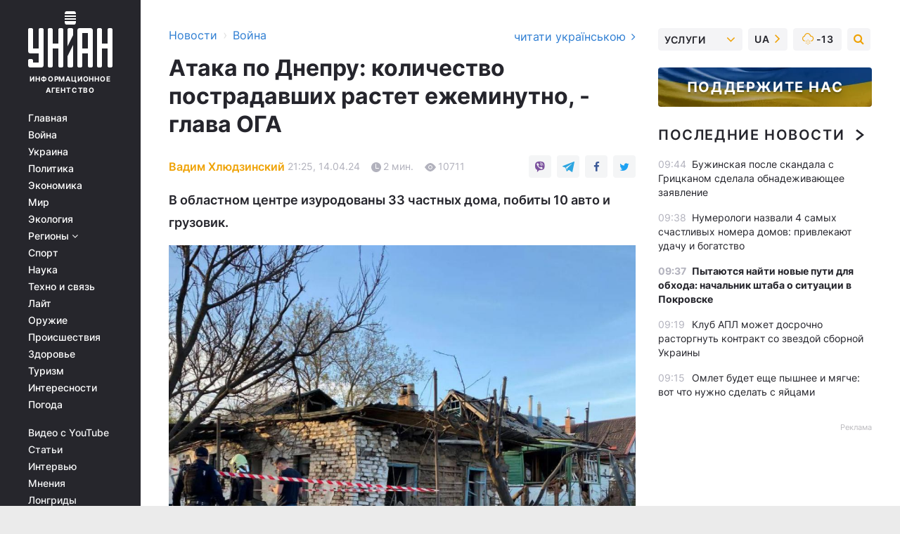

--- FILE ---
content_type: text/html; charset=UTF-8
request_url: https://www.unian.net/war/ataka-po-dnepru-kolichestvo-postradavshih-rastet-ezheminutno-novosti-dnepra-12605130.html
body_size: 32334
content:
    <!doctype html><html lang="ru"><head><meta charset="utf-8"><meta name="viewport" content="width=device-width, initial-scale=1.0, maximum-scale=2"><title>Атака по Днепру - количество пострадавших растет ежеминутно</title><meta name="description" content="Атака по Днепру: количество пострадавших растет ежеминутно, в областном центре изуродованы 33 частных дома, побиты 10 авто и грузовик, - глава ОГА."/><meta name="keywords" content="Днепр, война в Украине, ракетная атака, российские оккупанты"/><meta name="theme-color" content="#28282d"><link rel="manifest" href="https://www.unian.net/manifest.json"><link rel="shortcut icon" href="https://www.unian.net/favicon.ico"/><meta property="fb:page_id" content="112821225446278"/><meta property="fb:app_id" content="1728296543975266"/><meta name="application-name" content="УНИАН"><meta name="apple-mobile-web-app-title" content="УНИАН"><meta name="apple-itunes-app" content="app-id=840099366, affiliate-data=ct=smartbannerunian"><link rel="mask-icon" href="https://www.unian.net/images/safari-pinned-tab.svg" color="#28282d"><link rel="apple-touch-icon" href="https://www.unian.net/images/apple-touch-icon.png"><link rel="apple-touch-icon" sizes="76x76" href="https://www.unian.net/images/apple-touch-icon-76x76.png"><link rel="apple-touch-icon" sizes="120x120" href="https://www.unian.net/images/apple-touch-icon-120x120.png"><link rel="apple-touch-icon" sizes="152x152" href="https://www.unian.net/images/apple-touch-icon-152x152.png"><link rel="apple-touch-icon" sizes="180x180" href="https://www.unian.net/images/apple-touch-icon-180x180.png"><link rel="preconnect" href="https://get.optad360.io/" crossorigin><link rel="preconnect" href="https://images.unian.net/" crossorigin><link rel="preconnect" href="https://membrana-cdn.media/" crossorigin><link rel="preconnect" href="https://www.googletagmanager.com/" crossorigin><link rel="preconnect" href="https://static.cloudflareinsights.com" crossorigin><link rel="preconnect" href="https://securepubads.g.doubleclick.net" crossorigin><link rel="preconnect" href="https://pagead2.googlesyndication.com/" crossorigin><link rel="dns-prefetch" href="https://i.ytimg.com/"><link rel="dns-prefetch" href="https://1plus1.video/"><link rel="dns-prefetch" href="https://ls.hit.gemius.pl"><link rel="dns-prefetch" href="https://jsc.idealmedia.io/"><link rel="dns-prefetch" href="https://gaua.hit.gemius.pl/"><link rel="dns-prefetch" href="https://cm.g.doubleclick.net/"><link rel="dns-prefetch" href="https://fonts.googleapis.com/"><link rel="dns-prefetch" href="https://ep2.adtrafficquality.google/"><link rel="dns-prefetch" href="https://ep1.adtrafficquality.google/"><meta property="og:image:width" content="1000"><meta property="og:image:height" content="545"><meta property="og:image:type" content="image/jpeg"><meta property="og:url" content="https://www.unian.net/war/ataka-po-dnepru-kolichestvo-postradavshih-rastet-ezheminutno-novosti-dnepra-12605130.html"/><meta property="og:title" content="Атака по Днепру: количество пострадавших растет ежеминутно, - глава ОГА"/><meta property="og:description" content="В областном центре изуродованы 33 частных дома, побиты 10 авто и грузовик."/><meta property="og:type" content="article"/><meta property="og:image" content="https://images.unian.net/photos/2024_04/thumb_files/1000_545_1713118530-3047.jpg?1"/><meta property="og:published_time" content="2024-04-14T21:25:00+03:00"><meta property="og:modified_time" content="2024-04-14T21:34:05+03:00"><meta property="og:tag" content="война в Украине"><meta property="og:section" content="Война"><meta property="og:author:first_name" content="Вадим"><meta property="og:author:last_name" content="Хлюдзинский"><meta name="twitter:card" content="summary_large_image"/><meta name="twitter:site" content="@unian"/><meta name="twitter:title" content="Атака по Днепру: количество пострадавших растет ежеминутно, - глава ОГА"/><meta name="twitter:description" content="В областном центре изуродованы 33 частных дома, побиты 10 авто и грузовик."><meta name="twitter:creator" content="@unian"/><meta name="twitter:image" content="https://images.unian.net/photos/2024_04/thumb_files/1000_545_1713118530-3047.jpg?1"/><meta name="twitter:image:src" content="https://images.unian.net/photos/2024_04/thumb_files/1000_545_1713118530-3047.jpg?1"/><meta name="twitter:domain" content="www.unian.net"/><meta name="robots" content="index, follow, max-image-preview:large"><meta name="telegram:channel" content="@uniannet"><link rel="alternate" href="https://www.unian.ua/war/ataka-na-dnipro-kilkist-postrazhdalih-zrostaye-shchohvilini-golova-ova-novini-dnipra-12605103.html"
                  hreflang="uk"><link rel="alternate" href="https://www.unian.net/war/ataka-po-dnepru-kolichestvo-postradavshih-rastet-ezheminutno-novosti-dnepra-12605130.html"
                  hreflang="ru"><script>
        function loadVideoNts(url) {
            var script = document.createElement('script');
            script.async = true;
            script.src = url;
            document.head.appendChild(script);
        }
        function handleIntersection(entries, observer) {
            entries.forEach(function (entry) {
                if (entry.isIntersecting) {
                    var videoWrapper = entry.target;
                    observer.unobserve(videoWrapper);

                    window.notsyCmd = window.notsyCmd || [];
                    window.notsyCmd.push(function () {
                        window.notsyInit({
                            pageVersionAutodetect: true,
                            targeting: [['site_section', 'war']]
                        });
                    });

                    videoWrapper.setAttribute('data-loaded', 'true');
                    observer.disconnect(); // Припиняємо спостереження, коли блок був досягнутий

                    // Завантажуємо скрипт після досягнення блока
                    loadVideoNts('https://cdn.membrana.media/uni/ym.js');
                }
            });
        }

        var options = {
            root: null,
            rootMargin: '0px',
            threshold: 0.1
        };

        var observerMembr = new IntersectionObserver(handleIntersection, options);

        document.addEventListener('DOMContentLoaded', function () {
            var videoWrapper = document.querySelector('.nts-video-wrapper:not([data-loaded])');
            if (videoWrapper) {
                observerMembr.observe(videoWrapper);
            }
        });

    </script><link rel="alternate" href="https://www.unian.net/war/ataka-po-dnepru-kolichestvo-postradavshih-rastet-ezheminutno-novosti-dnepra-12605130.html" hreflang="x-default"/><link href="https://www.unian.net/war/ataka-po-dnepru-kolichestvo-postradavshih-rastet-ezheminutno-novosti-dnepra-amp-12605130.html" rel="amphtml"><link rel="canonical" href="https://www.unian.net/war/ataka-po-dnepru-kolichestvo-postradavshih-rastet-ezheminutno-novosti-dnepra-12605130.html"><link rel="preload" as="font" type="font/woff" crossorigin="anonymous" href="https://www.unian.net/build/assets/fonts/Inter/Inter-Bold.woff"><link rel="preload" as="font" type="font/woff" crossorigin="anonymous" href="https://www.unian.net/build/assets/fonts/Inter/Inter-Medium.woff"><link rel="preload" as="font" type="font/woff" crossorigin="anonymous" href="https://www.unian.net/build/assets/fonts/Inter/Inter-Regular.woff"><link rel="preload" as="font" type="font/woff" crossorigin="anonymous" href="https://www.unian.net/build/assets/fonts/Inter/Inter-SemiBold.woff"><style id="top"> *{margin:0;padding:0}body{font-size:14px;line-height:1.5}html{font-family:sans-serif;-ms-text-size-adjust:100%;-webkit-text-size-adjust:100%;-webkit-tap-highlight-color:rgba(0,0,0,0)}[class*=" icon-"],[class^=icon-],html{-webkit-font-smoothing:antialiased}a,img{border:none;outline:none}*{box-sizing:border-box;-webkit-box-sizing:border-box;-moz-box-sizing:border-box}@media (max-width:1184px){.nano-mob>.nano-content-mob{position:absolute;overflow:scroll;overflow-x:hidden;right:0;bottom:0}.nano-mob>.nano-content-mob::-webkit-scrollbar{display:none}.has-scrollbar>.nano-content-mob::-webkit-scrollbar{display:block}.nano-mob>.nano-pane{display:none!important;background:rgba(0,0,0,.25);position:absolute;width:10px;right:0;top:0;bottom:0;visibility:hidden;opacity:.01;-webkit-transition:.2s;-moz-transition:.2s;-o-transition:.2s;transition:.2s;border-radius:5px}.nano-mob>.nano-pane>.nano-slider{display:none;background:#444;position:relative;margin:0 1px;border-radius:3px}}@media (min-width:1185px){.nano-mob>.nano-content{-moz-appearance:none}.hidden-lg{display:none!important}.nano:not(.nano-mob)>.nano-content{position:absolute;overflow:auto;overflow-x:hidden;top:0;right:-12px!important;bottom:0;left:0}}.app-banner{padding:12px 26px 12px 16px;max-width:240px;height:320px;position:relative;margin:0 auto}.app-banner__title{font-weight:700;font-size:24px;line-height:28px;color:#efa205;margin-bottom:8px}.app-banner__text{font-weight:500;font-size:16px;line-height:20px;color:#fff}.app-banner__bottom{position:absolute;bottom:0;display:flex;justify-content:space-between;width:100%;left:0;padding:12px 16px}.app-banner__btn{height:36px;width:calc(50% - 4px);border:2px solid #efa205;border-radius:8px;text-align:center;line-height:30px}</style><link rel="stylesheet" href="https://www.unian.net/build/post.25f14eadfe90cdfe026eadb8063872ef.css"><style>
        .nts-video {width: 100%; height: calc(100vw / 16 * 9); max-height: 270px; margin: 10px auto; }
        .nts-video-wrapper {max-width: 670px;background: #383842;padding: 8px 16px 16px;border-radius: 4px;margin : 16px 0;overflow: hidden}
        .nts-video-label svg{margin-right: 8px;}
        .nts-video-label {font-weight: 600;font-size: 16px;line-height: 24px;align-self: start;letter-spacing: 0.08em;text-transform: uppercase;color: #B2B2BD;flex-start;align-items: center;
            display: flex;}

        @media (min-width: 1024px) {
            .nts-video {height: 360px; max-height: 360px;    margin-bottom: unset;}
        }
        @media (max-width: 1200px) {


        }

    </style><script type="application/ld+json">{"@context":"https:\/\/schema.org","@type":"ProfilePage","mainEntity":{"@type":"Person","name":"Вадим Хлюдзинский","description":"Родился в Черкассах. Окончил Институт журналистики Киевского национального университета им. Т.Г. Шевченко в 2005 году. Работал на телевидении, радио, в печатных СМИ и информагентствах. В команде УНИАН – с 2023 года.","email":"v.khliudzynskyi@unian.net","image":"https:\/\/images.unian.net\/photos\/2023_11\/thumb_files\/300_300_1701260953-3127.png","jobTitle":"Редактор сайта УНИАН","sameAs":["https:\/\/www.unian.ua\/editor\/vadim-hlyudzinskiy","https:\/\/twitter.com\/hludzinskij"],"url":"https:\/\/www.unian.net\/editor\/vadim-hlyudzinskiy"}}</script><script type="application/ld+json">{"@context":"https:\/\/schema.org","@type":"NewsArticle","headline":"Атака по Днепру: количество пострадавших растет ежеминутно, - глава ОГА","description":"В областном центре изуродованы 33 частных дома, побиты 10 авто и грузовик.","articleSection":"Война","inLanguage":"ru","isAccessibleForFree":true,"datePublished":"2024-04-14T21:25:00+03:00","dateModified":"2024-04-14T21:34:05+03:00","mainEntityOfPage":{"@type":"WebPage","@id":"https:\/\/www.unian.net\/war\/ataka-po-dnepru-kolichestvo-postradavshih-rastet-ezheminutno-novosti-dnepra-12605130.html"},"image":{"@type":"ImageObject","url":"https:\/\/images.unian.net\/photos\/2024_04\/thumb_files\/1200_0_1713118530-3047.jpg"},"publisher":{"@type":"Organization","name":"УНИАН","legalName":"Украинское независимое информационное агентство УНИАН","url":"https:\/\/www.unian.net\/","sameAs":["https:\/\/www.facebook.com\/uniannet\/","https:\/\/www.facebook.com\/UNIAN.ua","https:\/\/www.facebook.com\/unian.ukraine","https:\/\/www.facebook.com\/pogoda.unian\/","https:\/\/www.facebook.com\/devichnikunian\/","https:\/\/www.facebook.com\/starsunian\/","https:\/\/x.com\/unian","https:\/\/t.me\/uniannet","https:\/\/invite.viber.com\/?g2=AQA%2Fnf2OzxyI50pG6plG5XH2%2FokWAnOf0dNcAMevia2uE9z%2FYouMau7DjYf%2B06f1&lang=ru","https:\/\/www.youtube.com\/@unian","https:\/\/www.youtube.com\/@unian_tv","https:\/\/uk.wikipedia.org\/wiki\/%D0%A3%D0%9D%D0%86%D0%90%D0%9D","https:\/\/ru.wikipedia.org\/wiki\/%D0%A3%D0%9D%D0%98%D0%90%D0%9D","https:\/\/www.linkedin.com\/company\/96838031\/"],"foundingDate":1993,"logo":{"@type":"ImageObject","url":"https:\/\/www.unian.net\/images\/unian_schema.png","width":95,"height":60},"address":{"@type":"PostalAddress","streetAddress":"ул. Кириловская 23","addressLocality":"Киев","postalCode":"01001","addressCountry":"UA"},"contactPoint":{"@type":"ContactPoint","email":"unian.headquoters@unian.net","telephone":"+38-044-498-07-60","contactType":"headquoters","areaServed":"UA","availableLanguage":["uk-UA","ru-UA","en-UA"]}},"author":{"@type":"Person","name":"Вадим Хлюдзинский","description":"Родился в Черкассах. Окончил Институт журналистики Киевского национального университета им. Т.Г. Шевченко в 2005 году. Работал на телевидении, радио, в печатных СМИ и информагентствах. В команде УНИАН – с 2023 года.","email":"v.khliudzynskyi@unian.net","image":"https:\/\/images.unian.net\/photos\/2023_11\/thumb_files\/300_300_1701260953-3127.png","jobTitle":"Редактор сайта УНИАН","sameAs":["https:\/\/www.unian.ua\/editor\/vadim-hlyudzinskiy","https:\/\/twitter.com\/hludzinskij"],"url":"https:\/\/www.unian.net\/editor\/vadim-hlyudzinskiy"},"articleBody":"В результате атаки по Днепру ранения получили по меньшей мере 12 человек \/ фото t.me\/dnipropetrovskaODAКоличество пострадавших в результате ракетной атаки россиян по городу Днепр ежеминутно увеличивается. Об этом в своем Telegram-канале сообщил председатель Днепропетровской областной военной администрации Сергей Лысак.\r\n\r\nПо его словам, в результате падения обломков российской ракеты, которую россияне запустили по Днепру, пострадали уже 12 человек. Речь идет о жителях областного центра, а также Любимовской общины.\r\n\r\n\r\n\"Троим медицинскую помощь оказали на месте. Еще трое, среди которых и 15-летний подросток, будут лечиться дома. Двое мужчин 62 и 39 лет и 35-летняя женщина остаются в медучреждении\", - написал Лысак.\r\n\r\n\r\n\r\n\r\n\r\n\r\nОт уточнил, что в областном центре изуродованы 33 частных дома. Побиты 10 авто и грузовик.\r\n\r\n\r\n\"В районе, где упали обломки вражеской ракеты, работают все службы. А еще психологи ГСЧС и Нацполиции. Рядом благотворители. Они также готовы предоставить строительные материалы, чтобы временно закрыть изуродованные крыши и окна\", - рассказал председатель Днепропетровской ОВА.\r\n\r\n\r\nВойна в Украине - последние новости\r\n\r\nВ воскресенье, 14 апреля, стало известно о погибших в двух регионах. В результате очередных ударов России по территории Украины погибли гражданские люди в Донецкой и Сумской областях.\r\n\r\nПо данным местных властей, два человека погибли, еще двое были ранены.\r\n\r\nТакже УНИАН сообщал, что более сотни оккупантов погибло на Ореховском и Херсонском направлениях.\r\n\r\nКроме того, в течение суток враг потерял 51 единицу техники, из них - танк, 20 единиц автобронетехники, 12 артиллерийских систем, 2 разведБпЛА, 4 аэрофотостанции, 3 системы видеоконтроля, 5 станций РЭБ, 3 лодки и гидроцикл.\r\n\r\nВас также могут заинтересовать новости:\r\n\r\n\nДоставка Patriot от Германии: в Воздушных силах определили, когда это может произойти\n\r\n\tМощные ротации врага и перенос активности ближе к востоку: Гуменюк о Херсонской области\n\r\n\tРоссия опаснее, чем в начале войны, Украина должна изменить стратегию, - генерал из Австралии"}</script><script type="application/ld+json">{"@context":"https:\/\/schema.org","@type":"BreadcrumbList","itemListElement":[{"@type":"ListItem","position":1,"item":{"@id":"https:\/\/www.unian.net\/","name":"Новости"}},{"@type":"ListItem","position":2,"item":{"@id":"https:\/\/www.unian.net\/war","name":"Война"}},{"@type":"ListItem","position":3,"item":{"@id":"https:\/\/www.unian.net\/war\/ataka-po-dnepru-kolichestvo-postradavshih-rastet-ezheminutno-novosti-dnepra-12605130.html","name":"Атака по Днепру: количество пострадавших растет ежеминутно, - глава ОГА"}}]}</script><link rel="alternate" type="application/rss+xml" href="https://rss.unian.net/site/gplay_119_rus.rss"/><script type="application/ld+json">{"@context":"https:\/\/schema.org","@type":"SoftwareApplication","name":"УНИАН","operatingSystem":"iOS 13.0 or later","applicationCategory":"BusinessApplication","offers":{"@type":"Offer","price":"0","priceCurrency":"USD"}}</script><script type="application/ld+json">{"@context":"https:\/\/schema.org","@type":"SoftwareApplication","name":"УНИАН","operatingSystem":"ANDROID","applicationCategory":"BusinessApplication","offers":{"@type":"Offer","price":"0","priceCurrency":"USD"}}</script><script type="application/ld+json">{"@context":"https:\/\/schema.org","@type":"Organization","name":"УНИАН","legalName":"Украинское независимое информационное агентство УНИАН","url":"https:\/\/www.unian.net\/","sameAs":["https:\/\/www.facebook.com\/uniannet\/","https:\/\/www.facebook.com\/UNIAN.ua","https:\/\/www.facebook.com\/unian.ukraine","https:\/\/www.facebook.com\/pogoda.unian\/","https:\/\/www.facebook.com\/devichnikunian\/","https:\/\/www.facebook.com\/starsunian\/","https:\/\/x.com\/unian","https:\/\/t.me\/uniannet","https:\/\/invite.viber.com\/?g2=AQA%2Fnf2OzxyI50pG6plG5XH2%2FokWAnOf0dNcAMevia2uE9z%2FYouMau7DjYf%2B06f1&lang=ru","https:\/\/www.youtube.com\/@unian","https:\/\/www.youtube.com\/@unian_tv","https:\/\/uk.wikipedia.org\/wiki\/%D0%A3%D0%9D%D0%86%D0%90%D0%9D","https:\/\/ru.wikipedia.org\/wiki\/%D0%A3%D0%9D%D0%98%D0%90%D0%9D","https:\/\/www.linkedin.com\/company\/96838031\/"],"foundingDate":1993,"logo":{"@type":"ImageObject","url":"https:\/\/www.unian.net\/images\/unian_schema.png","width":95,"height":60},"address":{"@type":"PostalAddress","streetAddress":"ул. Кириловская 23","addressLocality":"Киев","postalCode":"01001","addressCountry":"UA"},"contactPoint":{"@type":"ContactPoint","email":"unian.headquoters@unian.net","telephone":"+38-044-498-07-60","contactType":"headquoters","areaServed":"UA","availableLanguage":["uk-UA","ru-UA","en-UA"]}}</script><script type="application/ld+json">{"@context":"https:\/\/schema.org","@type":"NewsMediaOrganization","name":"УНИАН","legalName":"Украинское независимое информационное агентство УНИАН","url":"https:\/\/www.unian.net\/","sameAs":["https:\/\/www.facebook.com\/uniannet\/","https:\/\/www.facebook.com\/UNIAN.ua","https:\/\/www.facebook.com\/unian.ukraine","https:\/\/www.facebook.com\/pogoda.unian\/","https:\/\/www.facebook.com\/devichnikunian\/","https:\/\/www.facebook.com\/starsunian\/","https:\/\/x.com\/unian","https:\/\/t.me\/uniannet","https:\/\/invite.viber.com\/?g2=AQA%2Fnf2OzxyI50pG6plG5XH2%2FokWAnOf0dNcAMevia2uE9z%2FYouMau7DjYf%2B06f1&lang=ru","https:\/\/www.youtube.com\/@unian","https:\/\/www.youtube.com\/@unian_tv","https:\/\/uk.wikipedia.org\/wiki\/%D0%A3%D0%9D%D0%86%D0%90%D0%9D","https:\/\/ru.wikipedia.org\/wiki\/%D0%A3%D0%9D%D0%98%D0%90%D0%9D","https:\/\/www.linkedin.com\/company\/96838031\/"],"foundingDate":1993,"logo":{"@type":"ImageObject","url":"https:\/\/www.unian.net\/images\/unian_schema.png","width":95,"height":60},"address":{"@type":"PostalAddress","streetAddress":"ул. Кириловская 23","addressLocality":"Киев","postalCode":"01001","addressCountry":"UA"},"contactPoint":{"@type":"ContactPoint","email":"unian.headquoters@unian.net","telephone":"+38-044-498-07-60","contactType":"headquoters","areaServed":"UA","availableLanguage":["uk-UA","ru-UA","en-UA"]}}</script><script type="application/ld+json">{"@context":"https:\/\/schema.org","@type":"WebSite","name":"Украинское независимое информационное агентство УНИАН","alternateName":"УНИАН","url":"https:\/\/www.unian.net\/","potentialAction":{"@type":"SearchAction","target":"https:\/\/www.unian.net\/search?q={search_term_string}","query-input":"required name=search_term_string"},"author":{"@type":"NewsMediaOrganization","name":"УНИАН","legalName":"Украинское независимое информационное агентство УНИАН","url":"https:\/\/www.unian.net\/","sameAs":["https:\/\/www.facebook.com\/uniannet\/","https:\/\/www.facebook.com\/UNIAN.ua","https:\/\/www.facebook.com\/unian.ukraine","https:\/\/www.facebook.com\/pogoda.unian\/","https:\/\/www.facebook.com\/devichnikunian\/","https:\/\/www.facebook.com\/starsunian\/","https:\/\/x.com\/unian","https:\/\/t.me\/uniannet","https:\/\/invite.viber.com\/?g2=AQA%2Fnf2OzxyI50pG6plG5XH2%2FokWAnOf0dNcAMevia2uE9z%2FYouMau7DjYf%2B06f1&lang=ru","https:\/\/www.youtube.com\/@unian","https:\/\/www.youtube.com\/@unian_tv","https:\/\/uk.wikipedia.org\/wiki\/%D0%A3%D0%9D%D0%86%D0%90%D0%9D","https:\/\/ru.wikipedia.org\/wiki\/%D0%A3%D0%9D%D0%98%D0%90%D0%9D","https:\/\/www.linkedin.com\/company\/96838031\/"],"foundingDate":1993,"logo":{"@type":"ImageObject","url":"https:\/\/www.unian.net\/images\/unian_schema.png","width":95,"height":60},"address":{"@type":"PostalAddress","streetAddress":"ул. Кириловская 23","addressLocality":"Киев","postalCode":"01001","addressCountry":"UA"},"contactPoint":{"@type":"ContactPoint","email":"unian.headquoters@unian.net","telephone":"+38-044-498-07-60","contactType":"headquoters","areaServed":"UA","availableLanguage":["uk-UA","ru-UA","en-UA"]}},"creator":{"@type":"NewsMediaOrganization","name":"УНИАН","legalName":"Украинское независимое информационное агентство УНИАН","url":"https:\/\/www.unian.net\/","sameAs":["https:\/\/www.facebook.com\/uniannet\/","https:\/\/www.facebook.com\/UNIAN.ua","https:\/\/www.facebook.com\/unian.ukraine","https:\/\/www.facebook.com\/pogoda.unian\/","https:\/\/www.facebook.com\/devichnikunian\/","https:\/\/www.facebook.com\/starsunian\/","https:\/\/x.com\/unian","https:\/\/t.me\/uniannet","https:\/\/invite.viber.com\/?g2=AQA%2Fnf2OzxyI50pG6plG5XH2%2FokWAnOf0dNcAMevia2uE9z%2FYouMau7DjYf%2B06f1&lang=ru","https:\/\/www.youtube.com\/@unian","https:\/\/www.youtube.com\/@unian_tv","https:\/\/uk.wikipedia.org\/wiki\/%D0%A3%D0%9D%D0%86%D0%90%D0%9D","https:\/\/ru.wikipedia.org\/wiki\/%D0%A3%D0%9D%D0%98%D0%90%D0%9D","https:\/\/www.linkedin.com\/company\/96838031\/"],"foundingDate":1993,"logo":{"@type":"ImageObject","url":"https:\/\/www.unian.net\/images\/unian_schema.png","width":95,"height":60},"address":{"@type":"PostalAddress","streetAddress":"ул. Кириловская 23","addressLocality":"Киев","postalCode":"01001","addressCountry":"UA"},"contactPoint":{"@type":"ContactPoint","email":"unian.headquoters@unian.net","telephone":"+38-044-498-07-60","contactType":"headquoters","areaServed":"UA","availableLanguage":["uk-UA","ru-UA","en-UA"]}},"publisher":{"@type":"NewsMediaOrganization","name":"УНИАН","legalName":"Украинское независимое информационное агентство УНИАН","url":"https:\/\/www.unian.net\/","sameAs":["https:\/\/www.facebook.com\/uniannet\/","https:\/\/www.facebook.com\/UNIAN.ua","https:\/\/www.facebook.com\/unian.ukraine","https:\/\/www.facebook.com\/pogoda.unian\/","https:\/\/www.facebook.com\/devichnikunian\/","https:\/\/www.facebook.com\/starsunian\/","https:\/\/x.com\/unian","https:\/\/t.me\/uniannet","https:\/\/invite.viber.com\/?g2=AQA%2Fnf2OzxyI50pG6plG5XH2%2FokWAnOf0dNcAMevia2uE9z%2FYouMau7DjYf%2B06f1&lang=ru","https:\/\/www.youtube.com\/@unian","https:\/\/www.youtube.com\/@unian_tv","https:\/\/uk.wikipedia.org\/wiki\/%D0%A3%D0%9D%D0%86%D0%90%D0%9D","https:\/\/ru.wikipedia.org\/wiki\/%D0%A3%D0%9D%D0%98%D0%90%D0%9D","https:\/\/www.linkedin.com\/company\/96838031\/"],"foundingDate":1993,"logo":{"@type":"ImageObject","url":"https:\/\/www.unian.net\/images\/unian_schema.png","width":95,"height":60},"address":{"@type":"PostalAddress","streetAddress":"ул. Кириловская 23","addressLocality":"Киев","postalCode":"01001","addressCountry":"UA"},"contactPoint":{"@type":"ContactPoint","email":"unian.headquoters@unian.net","telephone":"+38-044-498-07-60","contactType":"headquoters","areaServed":"UA","availableLanguage":["uk-UA","ru-UA","en-UA"]}},"datePublished":"2026-01-15T09:58:18+02:00","dateModified":"2026-01-15T09:58:18+02:00","inLanguage":"ru"}</script><link href="https://www.googletagmanager.com/gtag/js?id=G-TECJ2YKWSJ" rel="preload" as="script"><script async src="https://www.googletagmanager.com/gtag/js?id=G-TECJ2YKWSJ"></script><script>window.dataLayer = window.dataLayer || [];function gtag(){dataLayer.push(arguments);}gtag('js', new Date());gtag('config', 'G-TECJ2YKWSJ');</script><script>(function(w,d,s,l,i){w[l]=w[l]||[];w[l].push({'gtm.start':new Date().getTime(),event:'gtm.js'});var f=d.getElementsByTagName(s)[0],j=d.createElement(s),dl=l!='dataLayer'?'&l='+l:'';j.async=true;j.src='https://www.googletagmanager.com/gtm.js?id='+i+dl;f.parentNode.insertBefore(j,f);})(window,document,'script','dataLayer','GTM-N24V2BL');</script></head><body class="home" data-infinite-scroll=""><div id="page_content" class="container main-wrap" data-page="1" data-page-max="50"><div class="main-column row m-0"><div class="col-lg-2 col-sm-12 prl0"><div class="main-menu"><div class="main-menu__content nano"><div class="nano-content"><div class="inside-nano-content"><a href="javascript:void(0);" id="trigger" class="menu-trigger hidden-lg" aria-label="menu"></a><div class="main-menu__logo"><a href="https://www.unian.net/"><img src="https://www.unian.net/images/unian-logo.svg" alt="Информационное агентство" width="120" height="80"/><div class="main-menu__logo-text">Информационное агентство</div></a></div><div class="hidden-lg main-menu__search"><div class="header-search__toggle hidden-lg" style="width: 15px; height: 19px"><i class="fa fa-search"></i></div><form method="GET" action="https://www.unian.net/search" class="header-search__form disactive"><div class="header-search__close hidden-lg">+</div><input type="text" name="q" aria-label="search" class="header-search__input" placeholder=" "/><input type="hidden" name="token" value="1735779708"/><button type="submit" class="header-search__button" aria-label="search"><i class="fa fa-search"></i></button></form></div><nav class="main-menu__nav mp-menu nano nano-mob" id="mp-menu"><div class="main-menu__close hidden-lg">+</div><div class="nano-content nano-content-mob"><div class="mp-level main-menu__list"><ul><li class="main-menu__item"><a href="https://www.unian.net/">Главная</a></li><li class="main-menu__item"><a href="https://www.unian.net/war">Война</a></li><li class="main-menu__item"><a href="https://www.unian.net/society">Украина</a></li><li class="main-menu__item"><a href="https://www.unian.net/politics">Политика</a></li><li class="main-menu__item"><a href="https://www.unian.net/economics">Экономика</a></li><li class="main-menu__item"><a href="https://www.unian.net/world">Мир</a></li><li class="main-menu__item"><a href="https://www.unian.net/ecology">Экология</a></li><li class="main-menu__item has-submenu"><a href="javascript:void(0);">Регионы <i class="fa fa-angle-down"></i></a><div class="sub-level main-menu__sub-list"><ul><li><a href="https://www.unian.net/kyiv">Киев</a></li><li><a href="https://www.unian.net/lvov">Львов</a></li><li><a href="https://www.unian.net/dnepropetrovsk">Днепр</a></li><li><a href="https://www.unian.net/kharkiv">Харьков</a></li><li><a href="https://www.unian.net/odessa">Одесса</a></li></ul></div></li><li class="main-menu__item"><a href="https://sport.unian.net/">Спорт</a></li><li class="main-menu__item"><a href="https://www.unian.net/science">Наука</a></li><li class="main-menu__item"><a href="https://www.unian.net/techno">Техно и связь</a></li><li class="main-menu__item"><a href="https://www.unian.net/lite">Лайт</a></li><li class="main-menu__item"><a href="https://www.unian.net/weapons">Оружие</a></li><li class="main-menu__item"><a href="https://www.unian.net/incidents">Происшествия</a></li><li class="main-menu__item"><a href="https://health.unian.net/">Здоровье</a></li><li class="main-menu__item"><a href="https://www.unian.net/tourism">Туризм</a></li><li class="main-menu__item"><a href="https://www.unian.net/curiosities">Интересности</a></li><li class="main-menu__item"><a href="https://pogoda.unian.net">Погода</a></li></ul></div><div class="main-menu__services main-menu__list"><ul><li class="main-menu__item"><a href="https://www.unian.net/video-youtube">Видео с YouTube</a></li><li class="main-menu__item"><a href="https://www.unian.net/detail/publications">Статьи</a></li><li class="main-menu__item"><a href="https://www.unian.net/detail/interviews">Интервью</a></li><li class="main-menu__item"><a href="https://www.unian.net/detail/opinions">Мнения</a></li><li class="main-menu__item"><a href="https://www.unian.net/longrids">Лонгриды</a></li><li class="main-menu__item hidden-lg"><a href="https://www.unian.net/static/press/live">Пресс-центр</a></li><li class="main-menu__item has-submenu hidden-lg"><a href="javascript:void(0);">Услуги<i class="fa fa-angle-down"></i></a><div class="sub-level main-menu__sub-list"><ul><li><a href="https://www.unian.net/static/advertising/advert">Реклама на сайте</a></li><li><a href="https://www.unian.net/static/press/about">Пресс-центр</a></li><li><a href="https://photo.unian.net/">Фотобанк</a></li><li><a href="https://www.unian.net/static/monitoring/about">Мониторинг СМИ</a></li><li><a href="https://www.unian.net/static/subscription/products">Подписка на новости</a></li></ul></div></li></ul></div><div class="main-menu__services main-menu__list"><ul><li class="main-menu__item"><a href="https://www.unian.net/news/archive">Архив</a></li><li class="main-menu__item "><a href="https://www.unian.net/vacancy">Вакансии</a></li><li class="main-menu__item"><a href="https://www.unian.net/static/contacts">Контакты</a></li></ul></div></div></nav></div></div></div><div id="M473096ScriptRootC1436947" class="ideal-story" data-attribute="https://jsc.idealmedia.io/u/n/unian.net.1436947.js"></div></div></div><div class="col-lg-10 col-sm-12"><div class=" hot-news--negative"  ></div><div  class="running-line--negative"></div><div class="content-column"
											><div id="block_left_column_content" class="left-column sm-w-100"
																					 data-ajax-url="https://www.unian.net/war/ataka-po-dnepru-kolichestvo-postradavshih-rastet-ezheminutno-novosti-dnepra-12605130.html"
																	><div class=" infinity-item"
         data-url="https://www.unian.net/war/ataka-po-dnepru-kolichestvo-postradavshih-rastet-ezheminutno-novosti-dnepra-12605130.html"
         data-title="Атака по Днепру - количество пострадавших растет ежеминутно"
         data-io-article-url="https://www.unian.net/war/ataka-po-dnepru-kolichestvo-postradavshih-rastet-ezheminutno-novosti-dnepra-12605130.html"
         data-prev-url="https://www.unian.net/war"
    ><div class="article "><div class="top-bredcr "><div class="breadcrumbs"><ol vocab="https://schema.org/" typeof="BreadcrumbList"><li property="itemListElement" typeof="ListItem"><a property="item" typeof="WebPage"
               href="/detail/all_news"><span
                        property="name">  Новости</span></a><meta property="position" content="1"></li><li><span>›</span></li><li property="itemListElement" typeof="ListItem"><a property="item" typeof="WebPage"
                   href="https://www.unian.net/war"><span
                            property="name">  Война</span></a><meta property="position" content="2"></li></ol></div><a href="https://www.unian.ua/war/ataka-na-dnipro-kilkist-postrazhdalih-zrostaye-shchohvilini-golova-ova-novini-dnipra-12605103.html" rel="alternate" hreflang="uk" class="other-lang ">
                                   читати українською
                                                                <i class="fa fa-angle-right"></i></a></div><h1>Атака по Днепру: количество пострадавших растет ежеминутно, - глава ОГА</h1><div class="article__info    "><div><p class="article__author--bottom    "><a href="https://www.unian.net/editor/vadim-hlyudzinskiy" class="article__author-name">
                                                                                                                                        Вадим Хлюдзинский
                                                            </a></p><div class="article__info-item time ">21:25, 14.04.24</div><span class="article__info-item comments"><i class="unian-read"></i>
                                2 мин.
                            </span><span class="article__info-item views"><i class="unian-eye"></i><span id="js-views-12605130"></span><script>
    function CreateRequest() {
        var Request = false;

        if (window.XMLHttpRequest) {
            //Gecko-совместимые браузеры, Safari, Konqueror
            Request = new XMLHttpRequest();
        } else if (window.ActiveXObject) {
            //Internet explorer
            try {
                Request = new ActiveXObject("Microsoft.XMLHTTP");
            } catch (CatchException) {
                Request = new ActiveXObject("Msxml2.XMLHTTP");
            }
        }

        if (!Request) {
            return null;
        }

        return Request;
    }

    /*
        Функция посылки запроса к файлу на сервере
        r_method  - тип запроса: GET или POST
        r_path    - путь к файлу
        r_args    - аргументы вида a=1&b=2&c=3...
        r_handler - функция-обработчик ответа от сервера
    */
    function SendRequest(r_method, r_path, r_args, r_handler) {
        //Создаём запрос
        var Request = CreateRequest();

        //Проверяем существование запроса еще раз
        if (!Request) {
            return;
        }

        //Назначаем пользовательский обработчик
        Request.onreadystatechange = function() {
            //Если обмен данными завершен
            if (Request.readyState == 4) {
                if (Request.status == 200) {
                    //Передаем управление обработчику пользователя
                    r_handler(Request);
                }
            }
        }

        //Проверяем, если требуется сделать GET-запрос
        if (r_method.toLowerCase() == "get" && r_args.length > 0)
            r_path += "?" + r_args;

        //Инициализируем соединение
        Request.open(r_method, r_path, true);

        if (r_method.toLowerCase() == "post") {
            //Если это POST-запрос

            //Устанавливаем заголовок
            Request.setRequestHeader("Content-Type","application/x-www-form-urlencoded; charset=utf-8");
            //Посылаем запрос
            Request.send(r_args);
        } else {
            //Если это GET-запрос
            Request.responseType = 'json';
            //Посылаем нуль-запрос
            Request.send(null);
        }
    }

    //Создаем функцию обработчик
    var Handler = function(Request) {
        document.getElementById("js-views-12605130").innerHTML = ' ' + Request.response.views;
    }

    //Отправляем запрос
    SendRequest("GET", '/ajax/views/12605130', "", Handler);
</script></span></div><div class="article-shares " data-url="https://www.unian.net/war/ataka-po-dnepru-kolichestvo-postradavshih-rastet-ezheminutno-novosti-dnepra-12605130.html"><div class="social-likes"><a href="viber://forward?text=https://www.unian.net/war/ataka-po-dnepru-kolichestvo-postradavshih-rastet-ezheminutno-novosti-dnepra-12605130.html" class="vb" rel="nofollow noopener"><i class="unian-viber"></i></a><a href="https://telegram.me/share/url?url=https://www.unian.net/war/ataka-po-dnepru-kolichestvo-postradavshih-rastet-ezheminutno-novosti-dnepra-12605130.html" class="tg" rel="nofollow noopener"><i class="unian-telegramm"></i></a><a href="https://www.facebook.com/sharer.php?u=https://www.unian.net/war/ataka-po-dnepru-kolichestvo-postradavshih-rastet-ezheminutno-novosti-dnepra-12605130.html" class="fb" rel="nofollow noopener"><i class="fa fa-facebook"></i></a><a href="https://twitter.com/share?&url=https://www.unian.net/war/ataka-po-dnepru-kolichestvo-postradavshih-rastet-ezheminutno-novosti-dnepra-12605130.html&text=Атака по Днепру: количество пострадавших растет ежеминутно, - глава ОГА" class="tw" rel="nofollow noopener"><i class="fa fa-twitter"></i></a></div></div></div><p class="article__like-h2">В областном центре изуродованы 33 частных дома, побиты 10 авто и грузовик.</p><div class="article-text  "><figure class="photo_block"><img alt="В результате атаки по Днепру ранения получили по меньшей мере 12 человек / фото t.me/dnipropetrovskaODA" data-height="929" data-width="1200" src="[data-uri]" title="В результате атаки по Днепру ранения получили по меньшей мере 12 человек / фото t.me/dnipropetrovskaODA" width="774" height="599" data-src="https://images.unian.net/photos/2024_04/1713118530-3047.jpg?r=769563" class="lazy"><figcaption class="subscribe_photo_text">В результате атаки по Днепру ранения получили по меньшей мере 12 человек / фото t.me/dnipropetrovskaODA</figcaption></figure><p>Количество пострадавших в результате <a href="https://www.unian.net/war/voyna-v-ukraine-rossiya-atakuet-srazu-na-chetyreh-napravleniyah-genshtab-12605085.html" target="_blank">ракетной атаки</a> россиян по городу Днепр ежеминутно увеличивается. Об этом в своем Telegram-канале сообщил председатель Днепропетровской областной военной администрации <a href="https://t.me/dnipropetrovskaODA/12082" rel="nofollow noopener" target="_blank">Сергей Лысак</a>.</p><p>По его словам, в результате падения обломков российской ракеты, которую россияне запустили по Днепру, пострадали уже 12 человек. Речь идет о жителях областного центра, а также Любимовской общины.</p><blockquote><p>"Троим медицинскую помощь оказали на месте. Еще трое, среди которых и 15-летний подросток, будут лечиться дома. Двое мужчин 62 и 39 лет и 35-летняя женщина остаются в медучреждении", - написал Лысак.</p></blockquote><div><div class="read-also-slider"><div class="read-also-slider__title">Читайте также:</div><div class="read-also-slider__carousel   owl-carousel owl-theme  "><div class="read-also-slider__item item "><a href="https://www.unian.net/war/ukraina-sposobna-atakovat-krym-the-sun-nazval-klyuchevoy-moment-12604974.html?utm_source=unian&amp;utm_medium=related_news&amp;utm_campaign=multi_related_news_in_post" class="read-also-slider__image" target="_blank"><img class="lazy" src="[data-uri]" alt="Украина способна атаковать Крым: The Sun назвал ключевой момент" width="370" height="130" loading="lazy" data-src="https://images.unian.net/photos/2024_03/thumb_files/370_250_1710105120-2594.jpg"></a><div class="read-also-slider__info"><a href="https://www.unian.net/war/ukraina-sposobna-atakovat-krym-the-sun-nazval-klyuchevoy-moment-12604974.html?utm_source=unian&amp;utm_medium=related_news&amp;utm_campaign=multi_related_news_in_post" class=" read-also-slider__link" target="_blank">
                            Украина способна атаковать Крым: The Sun назвал ключевой момент</a></div></div><div class="read-also-slider__item item "><a href="https://www.unian.net/war/pomoshch-ssha-dlya-ukrainy-byvshiy-komanduyushchiy-nato-prizval-baydena-ne-ostanavlivat-podderzhku-12604956.html?utm_source=unian&amp;utm_medium=related_news&amp;utm_campaign=multi_related_news_in_post" class="read-also-slider__image" target="_blank"><img class="lazy" src="[data-uri]" alt="Путин не остановится: экс-командующий НАТО призвал США проголосовать за помощь Украине" width="370" height="130" loading="lazy" data-src="https://images.unian.net/photos/2024_04/thumb_files/370_250_1713102613-2411.png"></a><div class="read-also-slider__info"><a href="https://www.unian.net/war/pomoshch-ssha-dlya-ukrainy-byvshiy-komanduyushchiy-nato-prizval-baydena-ne-ostanavlivat-podderzhku-12604956.html?utm_source=unian&amp;utm_medium=related_news&amp;utm_campaign=multi_related_news_in_post" class=" read-also-slider__link" target="_blank">
                            "Путин не остановится": экс-командующий НАТО призвал США проголосовать за помощь Украине</a></div></div><div class="read-also-slider__item item "><a href="https://www.unian.net/war/mobilizaciya-v-ukraine-rf-perehvatila-iniciativu-chislo-uklonistov-rastet-12604953.html?utm_source=unian&amp;utm_medium=related_news&amp;utm_campaign=multi_related_news_in_post" class="read-also-slider__image" target="_blank"><img class="lazy" src="[data-uri]" alt="РФ перехватила инициативу на поле боя, число уклонистов в Украине растет, - NYT" width="370" height="130" loading="lazy" data-src="https://images.unian.net/photos/2023_08/thumb_files/370_250_1691938411-4949.jpg"></a><div class="read-also-slider__info"><a href="https://www.unian.net/war/mobilizaciya-v-ukraine-rf-perehvatila-iniciativu-chislo-uklonistov-rastet-12604953.html?utm_source=unian&amp;utm_medium=related_news&amp;utm_campaign=multi_related_news_in_post" class=" read-also-slider__link" target="_blank">
                            РФ перехватила инициативу на поле боя, число уклонистов в Украине растет, - NYT</a></div></div></div></div></div><p></p><div><div class="nts-video-wrapper"><div class="nts-video-label"><svg xmlns="http://www.w3.org/2000/svg" width="24" height="24" viewbox="0 0 24 24" fill="none"><path d="M17 12L9 16L9 8L17 12Z" fill="#B2B2BD"></path><rect x="0.5" y="0.5" width="23" height="23" rx="11.5" stroke="#B2B2BD"></rect></svg>Видео дня</div><div class="nts-video UNI_VIDEO"></div></div></div><p>От уточнил, что в областном центре изуродованы 33 частных дома. Побиты 10 авто и грузовик.</p><blockquote><p>"В районе, где упали обломки вражеской ракеты, работают все службы. А еще психологи ГСЧС и Нацполиции. Рядом благотворители. Они также готовы предоставить строительные материалы, чтобы временно закрыть изуродованные крыши и окна", - рассказал председатель Днепропетровской ОВА.</p></blockquote><h2>Война в Украине - последние новости</h2><p>В воскресенье, 14 апреля, <a href="https://www.unian.net/war/voyna-v-ukraine-stalo-izvestno-o-pogibshih-v-dvuh-oblastyah-foto-12604929.html" target="_blank">стало известно о погибших</a> в двух регионах. В результате очередных ударов России по территории Украины погибли гражданские люди в Донецкой и Сумской областях.</p><p>По данным местных властей, два человека погибли, еще двое были ранены.</p><p>Также УНИАН сообщал, что <a href="https://www.unian.net/war/k-kobzonu-poprosilos-bolee-sotni-okkupantov-svezhie-novosti-s-yuga-12604698.html" target="_blank">более сотни оккупантов</a> погибло на Ореховском и Херсонском направлениях.</p><p>Кроме того, в течение суток враг потерял 51 единицу техники, из них - танк, 20 единиц автобронетехники, 12 артиллерийских систем, 2 разведБпЛА, 4 аэрофотостанции, 3 системы видеоконтроля, 5 станций РЭБ, 3 лодки и гидроцикл.</p><p><span class="strong">Вас также могут заинтересовать новости:</span></p><ul><li><a href="https://www.unian.net/war/dostavka-patriot-ot-germanii-v-vozdushnyh-silah-ochertili-kogda-eto-mozhet-proizoyti-12604668.html?utm_source=unian&amp;utm_medium=read_more_news&amp;utm_campaign=read_more_news_in_post" target="_blank">Доставка Patriot от Германии: в Воздушных силах определили, когда это может произойти</a></li><li><a href="https://www.unian.net/war/voyna-v-ukraine-gumenyuk-raskryla-novosti-s-fronta-v-hersonskoy-oblasti-12604680.html?utm_source=unian&amp;utm_medium=read_more_news&amp;utm_campaign=read_more_news_in_post" target="_blank">Мощные ротации врага и перенос активности ближе к востоку: Гуменюк о Херсонской области</a></li><li><a href="https://www.unian.net/war/rossiya-opasnee-chem-v-nachale-voyny-ukraina-dolzhna-izmenit-strategiyu-general-iz-avstralii-12604683.html?utm_source=unian&amp;utm_medium=read_more_news&amp;utm_campaign=read_more_news_in_post" target="_blank">Россия опаснее, чем в начале войны, Украина должна изменить стратегию, - генерал из Австралии</a></li></ul><div id="gtx-trans" style="position: absolute; left: 207px; top: 1417.39px;"><div class="gtx-trans-icon"></div></div></div><div class="article__tags "><a href="https://www.unian.net/tag/voyna-v-ukraine" data-gtm-click data-gtm-action="Click"
                                       data-gtm-type="Tags" data-gtm-text="война в Украине"
                                       class="article__tag  ">война в Украине</a><a href="https://www.unian.net/pogoda/85440-dnepr" class="publication__tag article__tag">погода в Днепре</a></div><a href="https://donate.unian.net" class="support-post"><span class="support-post__text">Помогите проекту</span><span class="support-post__btn">Поддержите нас</span></a><div class="article-bottom  "><div class="social-btn-bottom"><a href="https://t.me/uniannet" class="social-btn-bottom__item tg"
       target="_blank" rel="nofollow noopener"><i class="unian-telegramm"></i><span>Читать УНИАН в Telegram</span></a><a href="https://news.google.com/publications/CAAqBwgKMLfH0wEwuvM1?hl=ru&gl=UA&ceid=UA%3Aru"
           target="_blank" rel="nofollow noopener" class="social-btn-bottom__item gn"><svg xmlns="http://www.w3.org/2000/svg" width="35" height="16" viewBox="0 0 35 16" fill="none"><path d="M30.5 5H20.5V3H30.5V5Z" fill="#2D7DD2"/><path d="M32.5 13H20.5V11H32.5V13Z" fill="#2D7DD2"/><path d="M34.5 9H20.5V7H34.5V9Z" fill="#2D7DD2"/><path d="M8.5 7V10H13.5C13.1358 11.8314 11.073 12.8324 8.67477 12.8324C5.99926 12.8324 3.82975 10.6177 3.82975 7.9991C3.82975 5.3805 5.99926 3.16579 8.67477 3.16579C9.87984 3.16579 10.9587 3.57148 11.8105 4.36584V4.36763L14.1429 2.08485C12.7265 0.792568 10.879 0 8.67385 0C4.16007 0 0.5 3.58133 0.5 8C0.5 12.4187 4.15916 16 8.67385 16C13.3944 16 16.5 12.7518 16.5 8.1818C16.5 7.6579 16.5 7.4 16.5 7H8.5Z" fill="#2D7DD2"/></svg><span>УНИАН в Google News</span></a></div></div><div class="partner-news margin-top-20"     style="height: 520px"  ><div class="title-without-border black">
    Новости партнеров
</div><div class="  article-bottom-gallery-slider"><iframe data-src="/content/li-987-rus.html" style="width:100%" loading="lazy" class="partners-iframe"
                height="470" frameborder="0" scrolling="no" title="partners news"></iframe></div></div></div></div></div><div id="block_right_column_content" class="right-column newsfeed  d-none d-md-block"

																							><div class="tools"><div class="dropdown tools__dropdown tools__item"><a href="javascript:void(0);" class="dropdown-toggle">
            Услуги
            <i class="fa fa-angle-down"></i></a><div class="dropdown-menu"><a class="dropdown__item" href="https://www.unian.net/static/advertising/advert">Реклама</a><a class="dropdown__item" href="https://www.unian.net/static/press/about">Пресс-центр</a><a class="dropdown__item" href="https://photo.unian.net/">Фотобанк</a><a class="dropdown__item" href="https://www.unian.net/static/monitoring/about">Мониторинг</a></div></div><div class="tools__item"><a href="https://www.unian.ua/war/ataka-na-dnipro-kilkist-postrazhdalih-zrostaye-shchohvilini-golova-ova-novini-dnipra-12605103.html" class="tools__link"><span>
                                     UA
                             </span><i class="fa fa-angle-right"></i></a></div><div class="tools__item" style="width: 69px; justify-content: center"><a               href="https://pogoda.unian.net"
              class="tools__link" id="unian_weather_widget"><i class="fa fa-sun-o mr-1"></i><div></div></a></div><div class="tools__item tools-search"><div class="tools-search__toggle"><i class="fa fa-search"></i></div><form method="GET" action="https://www.unian.net/search" class="tools-search__form"><input type="text" name="q" aria-label="search" class="tools-search__input" placeholder=" " maxlength="20"/><input type="hidden" name="token" value="955822847"/><button type="submit" class="tools-search__button" aria-label="search"><i class="fa fa-search"></i></button></form></div></div><a href="https://donate.unian.net  " class="support-unian">
            Поддержите нас
        </a><!-- Block all_news start --><div  data-vr-zone="all_right_news" class="block-base ajax-block-container"><section class="newsfeed-column"><a href="https://www.unian.net/detail/all_news" class="title-bordered">
        

                                                                                Последние новости
                                                            <i class="unian-arrow-more"></i></a><div
                                             data-block-ajax-url="https://sport.unian.net/ajax/all_news?page_route=news_post_new"
                data-ajax-page="1"
                data-ajax-limit="75"
                data-counter=""
                    ><ul class="newsfeed__list "><li class="newsfeed__item"><span class="newsfeed__time">09:44</span><h3 class="newsfeed__link"><a href="https://www.unian.net/lite/stars/ekaterina-buzhinskaya-i-mihail-grickan-pevica-posle-skandala-obnadezhila-zayavleniem-13255842.html"  data-vr-contentbox="news_0">Бужинская после скандала с Грицканом сделала обнадеживающее заявление</a></h3></li><li class="newsfeed__item"><span class="newsfeed__time">09:38</span><h3 class="newsfeed__link"><a href="https://www.unian.net/curiosities/nomer-doma-numerologiya-schastivyy-nomer-doma-13255812.html"  data-vr-contentbox="news_1">Нумерологи назвали 4 самых счастливых номера домов: привлекают удачу и богатство</a></h3></li><li class="newsfeed__item strong"><span class="newsfeed__time">09:37</span><h3 class="newsfeed__link"><a href="https://www.unian.net/war/pokrovsk-nachalnik-shtaba-rasskazal-o-situacii-v-gorode-13255833.html"  data-vr-contentbox="news_2">Пытаются найти новые пути для обхода: начальник штаба о ситуации в Покровске</a></h3></li><li class="newsfeed__item"><span class="newsfeed__time">09:19</span><h3 class="newsfeed__link"><a href="https://sport.unian.net/football/aleksandr-zinchenko-klub-apl-mozhet-dosrochno-rastorgnut-kontrakt-so-zvezdoy-sbornoy-ukrainy-13255827.html"  data-vr-contentbox="news_3">Клуб АПЛ может досрочно расторгнуть контракт со звездой сборной Украины</a></h3></li><li class="newsfeed__item"><span class="newsfeed__time">09:15</span><h3 class="newsfeed__link"><a href="https://www.unian.net/lite/advice/kak-prigotovit-omlet-chto-mozhno-dobavit-dlya-vkusa-13255209.html"  data-vr-contentbox="news_4">Омлет будет еще пышнее и мягче: вот что нужно сделать с яйцами</a></h3></li><li class="newsfeed__banner banner-fb"><span class="newsfeed__ad">Реклама</span><div class="bnr-block__bnr" style="height: 600px; overflow:hidden;"><!-- Banner UDF1 () start. --><div data-banner="[https://images.unian.net/photos/2021_04/1619793683-7224.png]" data-banner-link="[https://www.unian.net/pogoda/]" data-ad="/82479101/Unian.net_/UDF1_300x600" data-type="bnr" data-size="[[300, 600]]"></div><ins class="staticpubads89354" data-sizes-desktop="300x600" data-slot="14" data-type_oa="GDF1"></ins><!-- Banner UDF1 () end. --></div></li><li class="newsfeed__item"><span class="newsfeed__time">09:11</span><h3 class="newsfeed__link"><a href="https://www.unian.net/lite/astrology/goroskop-na-15-yanvarya-2026-goda-eti-kitayskie-znaki-zodiaka-nakonec-vyrvutsya-iz-mraka-13255824.html"  data-vr-contentbox="news_5">Эти китайские знаки Зодиака наконец вырвутся из мрака и получат редкий шанс</a></h3></li><li class="newsfeed__item strong"><span class="newsfeed__time">09:04</span><h3 class="newsfeed__link"><a href="https://www.unian.net/war/voyna-v-ukraine-bi-raskryl-klyuchevye-ugrozy-dlya-voennyh-na-fronte-13255815.html"  data-vr-contentbox="news_6">Большинство ранений не огнестрельные: BI раскрыл ключевые угрозы для военных в Украине</a></h3></li><li class="newsfeed__item"><span class="newsfeed__time">08:50</span><h3 class="newsfeed__link"><a href="https://www.unian.net/weapons/j-10-rafale-kitay-priznal-chto-ih-istrebitel-j-10-sbil-rafale-vo-boyah-mezhdu-pakistanom-i-indiey-13255803.html"  data-vr-contentbox="news_7">Китай официально признал, что их истребитель J-10 победил Rafale в воздушном бою</a></h3></li><li class="newsfeed__item d-flex align-items-center w-100"><div class="newsfeed__time newsfeed__tg"><svg xmlns="http://www.w3.org/2000/svg" width="20" height="16" viewBox="0 0 20 16" fill="none"><path fill-rule="evenodd" clip-rule="evenodd" d="M1.36937 6.90067C6.73698 4.64981 10.3103 3.15417 12.1046 2.42856C17.2115 0.370208 18.285 0.0148083 18.9751 0C19.1285 0 19.4659 0.0296168 19.6959 0.207316C19.8799 0.355399 19.926 0.547908 19.9566 0.695991C19.9873 0.844074 20.018 1.15505 19.9873 1.39198C19.7112 4.20556 18.515 11.0322 17.9016 14.1715C17.6409 15.5043 17.1348 15.9485 16.644 15.993C15.5705 16.0818 14.7577 15.3118 13.7302 14.6602C12.1046 13.6384 11.1998 13.0017 9.62015 11.9947C7.79516 10.8397 8.97604 10.2029 10.0189 9.16634C10.2949 8.89979 15.0031 4.75347 15.0951 4.38326C15.1104 4.33883 15.1104 4.16113 15.0031 4.07228C14.8957 3.98343 14.7424 4.01305 14.6197 4.04267C14.451 4.07228 11.8745 5.73081 6.85967 9.00345C6.12354 9.49212 5.46409 9.72905 4.86598 9.71425C4.20654 9.69944 2.94898 9.35885 1.99815 9.06268C0.847949 8.70728 -0.0722116 8.51477 0.00446848 7.89282C0.0504765 7.56704 0.510557 7.24126 1.36937 6.90067Z" fill="#26A5E4"/></svg></div><h3><a class="newsfeed__link w-100" href="https://t.me/uniannet" target="_blank"  ><b>УНИАН в Телеграм - новости Украины в режиме онлайн</b></a></h3></li><li class="newsfeed__item"><span class="newsfeed__time">08:49</span><h3 class="newsfeed__link"><a href="https://www.unian.net/pogoda/news/pogoda-15-yanvarya-v-kieve-budet-ochen-holodno-novosti-kieva-13255164.html"  data-vr-contentbox="news_8">15 января в Киеве будет очень холодно: конца морозам пока не видно</a></h3></li><li class="newsfeed__item"><span class="newsfeed__time">08:40</span><h3 class="newsfeed__link"><a href="https://www.unian.net/curiosities/sobaka-bojitsya-gulyati-shcho-robiti-yak-dopomogti-podolati-strah-13255236.html"  data-vr-contentbox="news_9">Что делать, если собака боится улицы: кинолог рассказала, как себя вести</a></h3></li><li class="newsfeed__item"><span class="newsfeed__time">08:34</span><h3 class="newsfeed__link"><a href="https://www.unian.net/curiosities/chto-pomogaet-luchshe-spat-6-teplyh-napitkov-kotorye-luchshe-pit-pered-snom-13255800.html"  data-vr-contentbox="news_10">6 теплых и уютных напитков, которые помогут лучше спать этой зимой</a></h3></li><li class="newsfeed__item strong"><span class="newsfeed__time">08:30</span><h3 class="newsfeed__link"><a href="https://www.unian.net/war/novosti-lvova-rossiyskiy-dron-udaril-po-detskoy-ploshchadke-v-centre-goroda-novosti-lvova-13255791.html"  data-vr-contentbox="news_11">Российский дрон ударил по детской площадке в центре Львова (видео)</a></h3></li><li class="newsfeed__item"><span class="newsfeed__time">07:52</span><h3 class="newsfeed__link"><a href="https://www.unian.net/world/grenlandiya-franciya-otpravlyaet-svoih-voennyh-13255785.html"  data-vr-contentbox="news_12">Франция отправляет своих военных в Гренландию, – Макрон</a></h3></li><li class="newsfeed__item"><span class="newsfeed__time">07:45</span><h3 class="newsfeed__link"><a href="https://www.unian.net/lite/advice/nepriyatnyy-zapah-v-tualete-kak-izbavitsya-i-prodlit-svezhest-13254615.html"  data-vr-contentbox="news_13">Появился неприятный запах в туалете: как избавиться от него без аэрозолей</a></h3></li><li class="newsfeed__item"><span class="newsfeed__time">07:43</span><h3 class="newsfeed__link"><a href="https://www.unian.net/incidents/ugarnyy-gaz-semya-v-kieve-otravilas-iz-za-generatora-v-kvartire-novosti-kieva-13255779.html"  data-vr-contentbox="news_14">В Киеве погибла целая семья из-за установленного генератора в квартире</a></h3></li><li class="newsfeed__item strong"><span class="newsfeed__time">07:34</span><h3 class="newsfeed__link"><a href="https://www.unian.net/economics/finance/glava-mvf-georgieva-pribyla-v-kiev-vpervye-s-2023-goda-reuters-13255776.html"  data-vr-contentbox="news_15">Глава МВФ Георгиева прибыла в Киев впервые с 2023 года, - Reuters</a></h3></li><li class="newsfeed__item"><span class="newsfeed__time">07:20</span><h3 class="newsfeed__link"><a href="https://www.unian.net/lite/astrology/goroskop-na-zavtra-po-kartam-taro-lvam-rezkie-peremeny-vesam-konflikty-13255371.html"  data-vr-contentbox="news_16">Гороскоп на 15 января по картам Таро: Львам - резкие перемены, Весам - конфликты</a></h3></li><li class="newsfeed__item"><span class="newsfeed__time">07:10</span><h3 class="newsfeed__link"><a href="https://www.unian.net/lite/astrology/goroskop-na-zavtra-dlya-vseh-znakov-ovnam-vazhnaya-vstrecha-rakam-nebolshie-raznoglasiya-13255359.html"  data-vr-contentbox="news_17">Гороскоп на 15 января: Овнам - важная встреча, Ракам - небольшие разногласия</a></h3></li><li class="newsfeed__item"><span class="newsfeed__time">07:10</span><h3 class="newsfeed__link"><a href="https://www.unian.net/pogoda/news/magnitnye-buri-15-yanvarya-budet-li-shtorm-v-seredine-zimy-grafik-13255083.html"  data-vr-contentbox="news_18">Магнитные бури 15 января: будет ли шторм в середине зимы (график)</a></h3></li><li class="newsfeed__item"><span class="newsfeed__time">07:04</span><h3 class="newsfeed__link"><a href="https://www.unian.net/economics/energetics/otklyuchenie-sveta-kievlyane-rasskazali-kak-vyzhivayut-bez-sveta-i-tepla-novosti-kieva-13255770.html"  data-vr-contentbox="news_19">"Как будто жизнь остановилась": киевляне рассказали AP, как выживают без света и тепла</a></h3></li><li class="newsfeed__item"><span class="newsfeed__time">06:49</span><h3 class="newsfeed__link"><a href="https://www.unian.net/war/armiya-okkupantov-v-telegram-deystvuet-set-dlya-verbovki-inostrancev-kotoryh-zamanivayut-zhenshchiny-13255755.html"  data-vr-contentbox="news_20">РФ создала новую сеть для вербовки иностранцев в армию с помощью привлекательных женщин</a></h3></li><li class="newsfeed__item strong"><span class="newsfeed__time">06:30</span><h3 class="newsfeed__link"><a href="https://www.unian.net/pogoda/news/pogoda-15-yanvarya-nebolshoe-poteplenie-prineset-v-ukrainu-veter-i-mokryy-sneg-13255047.html"  data-vr-contentbox="news_21">15 января небольшое потепление принесет в Украину ветер и мокрый снег</a></h3></li><li class="newsfeed__item"><span class="newsfeed__time">06:16</span><h3 class="newsfeed__link"><a href="https://www.unian.net/curiosities/sovety-vladelcam-koshek-kak-izvinyatsya-pered-koshkoy-13255683.html"  data-vr-contentbox="news_22">Как правильно извиниться перед кошкой: советы, одобренные ветеринаром</a></h3></li><li class="newsfeed__item strong"><span class="newsfeed__time">06:11</span><h3 class="newsfeed__link"><a href="https://www.unian.net/war/voyna-v-ukraine-tramp-obvinil-zelenskogo-v-zatyagivanii-peregovorov-13255764.html"  data-vr-contentbox="news_23">Трамп заявил, что в затягивании войны в Украине виноват Зеленский, а не Путин</a></h3></li><li class="newsfeed__item"><span class="newsfeed__time">06:00</span><h3 class="newsfeed__link"><a href="https://www.unian.net/lite/holidays/kakoy-segodnya-cerkovnyy-prazdnik-15-yanvarya-2026-zaprety-i-primety-dnya-13254534.html"  data-vr-contentbox="news_24">15 января: церковный праздник сегодня, что нужно сделать перед выходом из дома</a></h3></li><li class="newsfeed__banner"><span class="newsfeed__ad">Реклама</span><div class="banner-container" style="height: 250px; overflow: hidden; margin-bottom: 20px;"><!-- Banner UDF2 () start. --><div data-ad="/82479101/Unian.net_/UDF2_300x250" data-type="bnr" data-size="[[300, 250]]"></div><ins class="staticpubads89354" data-sizes-desktop="300x250,250x250,200x200" data-slot="26" data-type_oa="UDF2"></ins><!-- Banner UDF2 () end. --></div></li><li class="newsfeed__item"><span class="newsfeed__time">05:34</span><h3 class="newsfeed__link"><a href="https://www.unian.net/science/globalnoe-poteplenie-tayanie-lednikov-vysvobozhdaet-opasnye-geny-13255617.html"  data-vr-contentbox="news_25">Таяние ледников высвобождает скрытую угрозу, о которой никто не думал, - ученые</a></h3></li><li class="newsfeed__item"><span class="newsfeed__time">05:15</span><h3 class="newsfeed__link"><a href="https://www.unian.net/science/nasa-iz-kosmosa-zafiksirovalo-strannoe-yavlenie-nad-zemley-chto-eto-bylo-13255677.html"  data-vr-contentbox="news_26">NASA из космоса зафиксировало странное явление над Землей: что это было</a></h3></li><li class="newsfeed__item"><span class="newsfeed__time">05:00</span><h3 class="newsfeed__link"><a href="https://www.unian.net/lite/holidays/kakoy-segodnya-prazdnik-15-yanvarya-2026-primety-tradicii-zaprety-13254102.html"  data-vr-contentbox="news_27">15 января - профессиональный праздник в Украине: почему нельзя доверять незнакомцам</a></h3></li><li class="newsfeed__item"><span class="newsfeed__time">04:37</span><h3 class="newsfeed__link"><a href="https://www.unian.net/weapons/mh-139-ssha-razvernuli-modernizirovannyy-vertolet-dlya-pervoy-yadernoy-missii-13255701.html"  data-vr-contentbox="news_28">США развернули модернизированный вертолет для первой ядерной миссии</a></h3></li><li class="newsfeed__item"><span class="newsfeed__time">04:10</span><h3 class="newsfeed__link"><a href="https://www.unian.net/curiosities/samaya-bolshaya-v-mire-morskaya-zmeya-dostigala-bolee-12-metrov-v-dlinu-i-ela-akul-13255593.html"  data-vr-contentbox="news_29">Самая большая в мире морская змея достигала более 12 метров в длину и ела акул</a></h3></li><li class="newsfeed__item"><span class="newsfeed__time">03:02</span><h3 class="newsfeed__link"><a href="https://www.unian.net/curiosities/kak-hleb-vliyaet-na-davlenie-dietologi-obyasnili-vse-nyuansy-13255599.html"  data-vr-contentbox="news_30">Какой самый полезный хлеб для давления: диетологи вынесли свой вердикт</a></h3></li><li class="newsfeed__item strong"><span class="newsfeed__time">02:47</span><h3 class="newsfeed__link"><a href="https://www.unian.net/world/iran-protesty-analitiki-nazvali-potencialnye-celi-dlya-udarov-so-storony-ssha-13255749.html"  data-vr-contentbox="news_31">CNN назвало потенциальные цели для ударов США по Ирану: какое оружие могут применить</a></h3></li><li class="newsfeed__item"><span class="newsfeed__time">02:12</span><h3 class="newsfeed__link"><a href="https://www.unian.net/science/pochemu-nuzhno-lozhitsya-spat-v-odno-i-to-zhe-vremya-obyasnenie-uchenyh-13255491.html"  data-vr-contentbox="news_32">Отсыпаться на выходных опасно: врачи объяснили, как эта привычка вредит здоровью</a></h3></li><li class="newsfeed__item"><span class="newsfeed__time">01:47</span><h3 class="newsfeed__link"><a href="https://www.unian.net/weapons/geran-2-ukrainskie-voennye-snova-sbili-dron-raketoy-vozduh-vozduh-13255743.html"  data-vr-contentbox="news_33">Россияне во время атаки по Украине снова применили дрон с ракетой ближнего боя, - СМИ</a></h3></li><li class="newsfeed__item"><span class="newsfeed__time">01:09</span><h3 class="newsfeed__link"><a href="https://www.unian.net/war/voyna-v-ukraine-rossiyskie-okkupanty-prodvinulis-v-dvuh-oblastyah-13255737.html"  data-vr-contentbox="news_34">Оккупанты продвинулись в двух областях Украины, - DeepState</a></h3></li><li class="newsfeed__item"><span class="newsfeed__time">01:09</span><h3 class="newsfeed__link"><a href="https://www.unian.net/curiosities/v-indii-sluchayno-nashli-zolotoe-sokrovishche-kotoromu-pochti-1000-let-razgorelsya-skandal-13255338.html"  data-vr-contentbox="news_35">В Индии случайно нашли золотое сокровище, которому почти 1000 лет: разгорелся скандал</a></h3></li><li class="newsfeed__item"><span class="newsfeed__time">00:38</span><h3 class="newsfeed__link"><a href="https://www.unian.net/world/rossiya-otvernulas-ot-soyuznikov-v-samyy-kriticheskiy-moment-bloomberg-13255731.html"  data-vr-contentbox="news_36">Россия отвернулась от союзников в самый критический момент, - Bloomberg</a></h3></li><li class="newsfeed__item"><span class="newsfeed__time">00:11</span><h3 class="newsfeed__link"><a href="https://www.unian.net/science/yadernyy-reaktor-na-lune-k-2030-plany-nasa-i-minenergo-ssha-13255335.html"  data-vr-contentbox="news_37">NASA построит ядерный реактор на Луне: США планируют сделать это в рекордные сроки</a></h3></li><li class="newsfeed__date"><a href="https://www.unian.net/news/archive/20260114">14 января, среда</a></li><li class="newsfeed__item"><span class="newsfeed__time">23:57</span><h3 class="newsfeed__link"><a href="https://www.unian.net/weapons/m1e3-abrams-v-ssha-pokazali-prototip-novoy-modifikacii-tanka-13255725.html"  data-vr-contentbox="news_38">В США показали новую модификацию танка Abrams: что изменилось (фото)</a></h3></li><li class="newsfeed__item"><span class="newsfeed__time">23:57</span><h3 class="newsfeed__link"><a href="https://www.unian.net/science/ostatki-volchego-obeda-sohranivshiesya-v-techenie-14-400-let-prolili-svet-na-istoriyu-drevnego-nosoroga-13255713.html"  data-vr-contentbox="news_39">Остатки волчьего обеда, сохранившиеся более 14 тысяч лет, пролили свет на историю древнего носорога</a></h3></li><li class="newsfeed__item strong"><span class="newsfeed__time">23:19</span><h3 class="newsfeed__link"><a href="https://www.unian.net/war/voyna-v-ukraine-razvedka-velikobritanii-raskryla-poteri-rossii-v-2025-godu-13255716.html"  data-vr-contentbox="news_40">Разведка Британии раскрыла потери России в войне против Украины в 2025 году</a></h3></li><li class="newsfeed__item"><span class="newsfeed__time">23:05</span><h3 class="newsfeed__link"><a href="https://www.unian.net/curiosities/numerologiya-imeni-eti-3-bukvy-prinosyat-bogatstvo-i-uspeh-13255275.html"  data-vr-contentbox="news_41">Есть ли вы в списке избранных: 3 буквы в начале имени притягивают деньги как магнит</a></h3></li><li class="newsfeed__item"><span class="newsfeed__time">22:54</span><h3 class="newsfeed__link"><a href="https://www.unian.net/world/grenlandiya-v-danii-rasskazali-udalos-li-im-izmenit-poziciyu-ssha-13255710.html"  data-vr-contentbox="news_42">В Дании рассказали, удалось ли им изменить позицию США по Гренландии</a></h3></li><li class="newsfeed__item"><span class="newsfeed__time">22:42</span><h3 class="newsfeed__link"><a href="https://www.unian.net/world/evrosoyuz-stanet-voennoy-derzhavoy-prezident-evrokomissii-13255704.html"  data-vr-contentbox="news_43">Евросоюз станет "военной державой", – президент Еврокомиссии</a></h3></li><li class="newsfeed__item strong"><span class="newsfeed__time">22:16</span><h3 class="newsfeed__link"><a href="https://www.unian.net/economics/energetics/kievskoe-otoplenie-ekspert-sdelal-prognoz-po-vosstanovleniyu-tec-5-i-tec-6-novosti-kieva-13255689.html"  data-vr-contentbox="news_44">Россия разрушила крупнейшие ТЭЦ Киева: эксперт дал неутешительный прогноз об их восстановлении</a></h3></li><li class="newsfeed__banner"><span class="newsfeed__ad">Реклама</span><div class="newsfeedbox"><div class="banner-container" style="height: 600px; overflow: hidden;"><!-- Banner UDF3 () start. --><div data-ad="/82479101/Unian.net_/UDF3_300x600" data-type="bnr" data-size="[[300, 600]]"></div><ins class="staticpubads89354" data-sizes-desktop="300x600" data-slot="16" data-type_oa="UDF3"></ins><!-- Banner UDF3 () end. --></div></div></li><li class="newsfeed__item"><span class="newsfeed__time">21:58</span><h3 class="newsfeed__link"><a href="https://www.unian.net/economics/energetics/budet-li-evakuaciya-kieva-iz-za-katastrofy-v-energetike-otvet-eksperta-novosti-kieva-13255656.html"  data-vr-contentbox="news_45">Будет ли эвакуация Киева из-за катастрофы в энергетике: эксперт дал ответ</a></h3></li><li class="newsfeed__item"><span class="newsfeed__time">21:57</span><h3 class="newsfeed__link"><a href="https://www.unian.net/lite/ogorod/krasivye-kosnatnye-rasteniya-eksperty-nazvali-5-rasteniy-kotorye-podnimut-nastroenie-i-ukrasyat-dom-13255674.html"  data-vr-contentbox="news_46">Красивые комнатные растения, которые украсят дом: эксперты назвали 5 вариантов</a></h3></li><li class="newsfeed__item strong"><span class="newsfeed__time">21:54</span><h3 class="newsfeed__link"><a href="https://www.unian.net/economics/energetics/grafik-otklyucheniya-sveta-na-15-yanvarya-kogda-ne-budet-elektroenergii-v-chetverg-v-gorodah-ukrainy-13255512.html"  data-vr-contentbox="news_47"><span class="blue-marker">обновлено</span>Графики отключений электроэнергии в четверг: когда не будет света 15 января</a></h3></li><li class="newsfeed__item"><span class="newsfeed__time">21:36</span><h3 class="newsfeed__link"><a href="https://www.unian.net/world/situaciya-v-mire-takova-chto-pora-nachinat-pit-glavnyy-diplomat-es-13255665.html"  data-vr-contentbox="news_48">Ситуация в мире такова, что пора начинать пить, - главный дипломат ЕС</a></h3></li><li class="newsfeed__item strong"><span class="newsfeed__time">21:36</span><h3 class="newsfeed__link"><a href="https://www.unian.net/economics/energetics/otklyuchenie-sveta-kak-budut-otklyuchat-elektroenergiyu-do-konca-zimy-13255659.html"  data-vr-contentbox="news_49">Энергетический террор продолжится: эксперт спрогнозировал, как будут отключать свет до конца зимы</a></h3></li><li class="newsfeed__item strong"><span class="newsfeed__time">21:22</span><h3 class="newsfeed__link"><a href="https://www.unian.net/war/zaporozhskaya-aes-segodnya-rossiyane-prevratili-stanciyu-v-uchebnyy-poligon-video-13255650.html"  data-vr-contentbox="news_50">Россияне превратили ЗАЭС в учебный полигон: в ВСУ показали, как сейчас выглядит станция</a></h3></li><li class="newsfeed__item"><span class="newsfeed__time">21:20</span><h3 class="newsfeed__link"><a href="https://www.unian.ua/economics/energetics/na-povnu-potuzhnist-tec-5-i-tec-6-u-kiyevi-navryad-chi-zapracyuyut-shchonaymenshe-do-kincya-sezonu-ekspert-gennadiy-ryabcev-13255647.html"  data-vr-contentbox="news_51"><span class="blue-marker">Интервью</span>"На полную мощность ТЭЦ-5 и ТЭЦ-6 в Киеве вряд ли заработают как минимум до конца сезона", - эксперт Геннадий Рябцев</a></h3></li><li class="newsfeed__item"><span class="newsfeed__time">21:14</span><h3 class="newsfeed__link"><a href="https://www.unian.net/world/v-kaspiyskom-more-poterpel-bedstvie-suhogruz-vozivshiy-oruzhie-iz-irana-v-rf-13255638.html"  data-vr-contentbox="news_52">В Каспийском море потерпел бедствие сухогруз, возивший оружие из Ирана в РФ</a></h3></li><li class="newsfeed__item"><span class="newsfeed__time">21:11</span><h3 class="newsfeed__link"><a href="https://www.unian.net/lite/kino/vyshel-pervyy-treyler-3-sezona-seriala-eyforiya-video-13255623.html"  data-vr-contentbox="news_53">Вышел первый трейлер 3 сезона сериала "Эйфория" (видео)</a></h3></li><li class="newsfeed__item"><span class="newsfeed__time">20:48</span><h3 class="newsfeed__link"><a href="https://www.unian.net/lite/relationships/sposob-1-kotoryy-pomogaet-param-ssoritsya-rezhe-13255611.html"  data-vr-contentbox="news_54">Способ №1, который помогает парам ссориться реже</a></h3></li><li class="newsfeed__item strong"><span class="newsfeed__time">20:47</span><h3 class="newsfeed__link"><a href="https://www.unian.net/war/voyna-v-ukraine-madyar-rasskazal-kak-udalos-unichtozhit-neskolko-cennyh-zrk-rossiyan-13255626.html"  data-vr-contentbox="news_55">Вынесли за 48 часов: "Мадяр" рассказал, как удалось уничтожить несколько ценных ЗРК врага (видео)</a></h3></li><li class="newsfeed__item strong"><span class="newsfeed__time">20:16</span><h3 class="newsfeed__link"><a href="https://www.unian.net/politics/otklyuchenie-sveta-v-kieve-zelenskiy-provel-soveshchanie-s-ministrami-novosti-kieva-13255602.html"  data-vr-contentbox="news_56"><span class="blue-marker">обновлено</span>Приняты важные решения по ситуации с энергетикой в Киеве, – Зеленский</a></h3></li><li class="newsfeed__item strong"><span class="newsfeed__time">19:45</span><h3 class="newsfeed__link"><a href="https://www.unian.net/world/tramp-pokupka-grenlandii-mozhet-oboytis-ssha-v-700-milliardov-13255587.html"  data-vr-contentbox="news_57">За сколько Трамп готов купить Гренландию: NBC News узнал сумму</a></h3></li><li class="newsfeed__item"><span class="newsfeed__time">19:45</span><h3 class="newsfeed__link"><a href="https://www.unian.net/lite/astrology/mesyac-rozhdeniya-numerologiya-lyudi-rodivshiesya-v-eti-mesyacy-chashche-drugih-vyzyvayut-zavist-13255428.html"  data-vr-contentbox="news_58">Люди, родившиеся в эти месяцы, чаще других вызывают зависть</a></h3></li><li class="newsfeed__item"><span class="newsfeed__time">19:38</span><h3 class="newsfeed__link"><a href="https://www.unian.net/world/daniya-otpravlyaet-podkreplenie-v-grenlandiyu-na-fone-ugroz-trampa-smi-13255581.html"  data-vr-contentbox="news_59">Дания отправляет подкрепление в Гренландию на фоне угроз Трампа, - СМИ</a></h3></li><li class="newsfeed__item"><span class="newsfeed__time">19:31</span><h3 class="newsfeed__link"><a href="https://www.unian.net/society/bez-otopleniya-v-kieve-400-domov-klichko-zayavil-chto-chasti-iz-nih-vernut-teplo-do-konca-dnya-13255578.html"  data-vr-contentbox="news_60">Без отопления в Киеве 400 домов: Кличко заявил, что части из них вернут тепло до конца дня</a></h3></li><li class="newsfeed__item"><span class="newsfeed__time">19:22</span><h3 class="newsfeed__link"><a href="https://www.unian.net/politics/nardep-kovalchuk-stal-zamestitelem-predsedatelya-frakcii-sluga-naroda-13255545.html"  data-vr-contentbox="news_61">Нардеп Ковальчук стал заместителем председателя фракции "Слуга народа"</a></h3></li><li class="newsfeed__item strong"><span class="newsfeed__time">19:16</span><h3 class="newsfeed__link"><a href="https://www.unian.net/world/protesty-v-irane-ssha-mogut-nachat-voennuyu-operaciyu-v-blizhayshee-vremya-13255566.html"  data-vr-contentbox="news_62">США могут начать военную операцию против Ирана в ближайшие 24 часа, - Reuters</a></h3></li><li class="newsfeed__item"><span class="newsfeed__time">19:10</span><h3 class="newsfeed__link"><a href="https://www.unian.net/economics/energetics/voyna-v-ukraine-ekspert-raskryl-kovarnyy-plan-kremlya-13255560.html"  data-vr-contentbox="news_63">Россия изменила тактику ударов по энергетике: эксперт раскрыл коварный план Кремля</a></h3></li><li class="newsfeed__item"><span class="newsfeed__time">19:04</span><h3 class="newsfeed__link"><a href="https://www.unian.net/war/voyna-v-ukraine-ekspert-nazval-glavnuyu-cel-rossiyan-v-boyah-za-gulyaypole-13255557.html"  data-vr-contentbox="news_64">Последовательно выполняют несколько задач: эксперт назвал главную цель РФ в боях за Гуляйполе</a></h3></li><li class="newsfeed__banner"><span class="newsfeed__ad">Реклама</span><div class="newsfeed-box "><div class="banner-container" style="height: 250px; overflow: hidden; margin-bottom: 20px;"><!-- Banner UDF4 () start. --><div data-ad="/82479101/Unian.net_/UDF4_300x250" data-type="bnr" data-size="[[300, 250]]"></div><ins class="staticpubads89354" data-sizes-desktop="300x250,250x250" data-slot="17" data-type_oa="UDF4"></ins><!-- Banner UDF4 () end. --></div></div></li><li class="newsfeed__item strong"><span class="newsfeed__time">18:53</span><h3 class="newsfeed__link"><a href="https://www.unian.net/economics/energetics/ceny-na-azs-v-ukraine-ekspert-podelilsya-prognozom-otnositelno-stoimosti-benzina-i-diztopliva-13255548.html"  data-vr-contentbox="news_65">Цены на бензин и дизель в Украине вырастут при двух условиях: эксперт поделился прогнозом</a></h3></li><li class="newsfeed__item"><span class="newsfeed__time">18:48</span><h3 class="newsfeed__link"><a href="https://www.unian.net/war/poteri-rossii-priblizhayutsya-k-perelomnomu-momentu-business-insider-13255500.html"  data-vr-contentbox="news_66">Потери России на фронте приближаются к переломной точке, - Business Insider</a></h3></li><li class="newsfeed__item"><span class="newsfeed__time">18:47</span><h3 class="newsfeed__link"><a href="https://www.unian.net/lite/kino/28-let-spustya-2026-obzor-novogo-filma-kultovoy-horror-franshizy-recenziya-na-film-13255533.html"  data-vr-contentbox="news_67">"28 лет спустя: Храм костей": обзор жуткого продолжения культовой хоррор-франшизы</a></h3></li><li class="newsfeed__item strong"><span class="newsfeed__time">18:42</span><h3 class="newsfeed__link"><a href="https://www.unian.net/world/hvalenaya-oborona-kitaya-i-rf-v-venesuele-okazalas-bespoleznoy-protiv-aviacii-ssha-bi-13255527.html"  data-vr-contentbox="news_68">"Хваленая" оборона Китая и РФ в Венесуэле оказалась бесполезной против авиации США, - BI</a></h3></li><li class="newsfeed__item"><span class="newsfeed__time">18:41</span><h3 class="newsfeed__link"><a href="https://health.unian.net/health/pochemu-hochetsya-sladkogo-posle-edy-dietologi-nazvali-odnu-oshibku-13255542.html"  data-vr-contentbox="news_69">Почему все время хочется сладкого: диетологи назвали одну утреннюю ошибку</a></h3></li><li class="newsfeed__item"><span class="newsfeed__time">18:28</span><h3 class="newsfeed__link"><a href="https://www.unian.net/world/viza-v-ssha-gosudarstvennyy-departament-priostanovil-vydachu-viz-grazhdanam-75-stran-13255452.html"  data-vr-contentbox="news_70"><span class="blue-marker">обновлено</span>США приостанавливают выдачу виз россиянам и гражданам еще ряда стран</a></h3></li><li class="newsfeed__item"><span class="newsfeed__time">18:03</span><h3 class="newsfeed__link"><a href="https://www.unian.net/economics/agro/oleynaya-ukraina-blizka-k-polnoy-ostanovke-eksporta-podsolnechnogo-masla-iz-za-udarov-rossii-13255494.html"  data-vr-contentbox="news_71">Украина близка к полной остановке экспорта подсолнечного масла через порты</a></h3></li><li class="newsfeed__item"><span class="newsfeed__time">17:48</span><h3 class="newsfeed__link"><a href="https://www.unian.net/economics/transport/mask-hochet-dominirovat-na-internet-rynke-v-samoletah-kakie-kompanii-predlagayut-starlink-wifi-13255485.html"  data-vr-contentbox="news_72">Маск хочет доминировать на интернет-рынке в самолетах: какие компании предлагают Starlink WiFi</a></h3></li><li class="newsfeed__item strong"><span class="newsfeed__time">17:45</span><h3 class="newsfeed__link"><a href="https://www.unian.net/war/rossiya-ves-den-gotovit-novyy-udar-po-kievu-monitory-novosti-kieva-13255476.html"  data-vr-contentbox="news_73">Россия весь день готовит новый удар по Киеву, - мониторы</a></h3></li><li class="newsfeed__item"><span class="newsfeed__time">17:39</span><h3 class="newsfeed__link"><a href="https://www.unian.net/politics/zashchita-kolomoyskogo-obzhalovala-reshenie-londonskogo-suda-po-isku-privatbanka-advokat-13255470.html"  data-vr-contentbox="news_74">Исполнение решения Высокого суда Лондона по иску Приватбанка приостановлено до рассмотрения апелляции, - адвокат Коломойского</a></h3></li></ul></div><div class="single-block-loader"><div class="scroll-loader"><img src="https://sport.unian.net/images/ajax-loader.svg" alt="загрузка..."/></div></div></section></div><!-- Block all_news end --></div></div><div class="clearfix"></div><div id="page_loader"><div class="scroll-loader"><img src="https://www.unian.net/images/ajax-loader.svg" alt="загрузка..."/></div></div><div class="footer" id="footer_pos"><div class="footer-menu"><div class="footer-menu--all"><div class="footer-menu__block"><a href="https://www.unian.net/tag/voyna-v-ukraine" class="footer-menu__title">Война в Украине</a><div class="footer-menu__list"><a href="https://www.unian.net/tag/natalya-moseychuk" class="footer-menu__link">Наталья Мосейчук +</a></div></div><div class="footer-menu__block"><a href="https://www.unian.net/society" class="footer-menu__title">Новости Украины</a><div class="footer-menu__list"><a href="https://www.unian.net/odessa" class="footer-menu__link">Новости Одессы</a><a href="https://www.unian.net/dnepropetrovsk" class="footer-menu__link">Новости Днепра</a><a href="https://www.unian.net/kharkiv" class="footer-menu__link">Новости Харькова</a><a href="https://www.unian.net/lvov" class="footer-menu__link">Новости Львова</a><a href="https://www.unian.net/kyiv" class="footer-menu__link">Новости Киева</a></div></div><div class="footer-menu__block"><a href="https://www.unian.net/economics" class="footer-menu__title">Новости экономики</a><div class="footer-menu__list"><a href="https://www.unian.net/tag/kurs-dollara" class="footer-menu__link">Курс доллара</a><a href="https://www.unian.net/tag/kurs-evro" class="footer-menu__link">Курс евро</a><a href="https://www.unian.net/tag/kurs-valyut" class="footer-menu__link">Курс валют</a><a href="https://www.unian.net/tag/tarifyi-na-elektroenergiyu" class="footer-menu__link">Тарифы на электроэнергию</a><a href="https://www.unian.net/tag/tarifyi-na-gaz" class="footer-menu__link">Тарифы на газ</a><a href="https://www.unian.net/tag/ukrzaliznyitsya" class="footer-menu__link">Укрзализныця</a><a href="https://www.unian.net/tag/bitkoin" class="footer-menu__link">Биткоин – курс</a></div></div><div class="footer-menu__block"><a href="https://www.unian.net/pogoda" class="footer-menu__title">Прогноз погоды</a><div class="footer-menu__list"><a href="https://www.unian.net/tag/pogoda-na-zavtra" class="footer-menu__link">Погода на завтра</a><a href="https://www.unian.net/tag/magnitnyie-buri" class="footer-menu__link">Магнитные бури</a><a href="https://www.unian.net/tag/pogoda-na-nedelyu" class="footer-menu__link">Погода на неделю</a><a href="https://www.unian.net/tag/pogoda-na-mesyac" class="footer-menu__link">Погода на месяц</a><a href="https://www.unian.net/tag/sinoptik" class="footer-menu__link">Синоптик</a><a href="https://www.unian.net/tag/pogoda-kiev" class="footer-menu__link">Погода Киев</a></div></div><div class="footer-menu__block"><a href="https://www.unian.net/lite/astrology" class="footer-menu__title">Гороскоп</a><div class="footer-menu__list"><a href="https://www.unian.net/tag/goroskop-na-nedelyu" class="footer-menu__link">Гороскоп на неделю</a><a href="https://www.unian.net/lite/astrology/chto-mozhno-i-nelzya-delat-na-staryy-novyy-god-tradicii-i-zaprety-13252482.html" class="footer-menu__link">Что можно и нельзя делать на Старый Новый год 2026</a><a href="https://www.unian.net/tag/goroskop-na-segodnya" class="footer-menu__link">Гороскоп на сегодня</a><a href="https://www.unian.net/tag/goroskop-na-zavtra" class="footer-menu__link">Гороскоп на завтра</a></div></div><div class="footer-menu__block"><a href="https://www.unian.net/lite/advice" class="footer-menu__title">Лайфхаки</a><div class="footer-menu__list"><a href="https://www.unian.net/lite/advice/kak-obogret-kvartiru-esli-net-otopleniya-sovety-dlya-kievlyan-13251210.html" class="footer-menu__link">Чем отопить квартиру без отопления и света</a><a href="https://www.unian.net/lite/advice/kakoy-storonoy-ispolzovat-folgu-est-li-raznica-na-samom-dele-13252173.html" class="footer-menu__link">Какой стороной правильно класть фольгу на самом деле</a><a href="https://www.unian.net/lite/advice/kak-varit-kuskus-pravilno-kak-sdelat-ee-rassypchatoy-13253412.html" class="footer-menu__link">Как приготовить рассыпчатый кускус</a><a href="https://www.unian.net/lite/advice/kak-sogretsya-bez-otopleniya-i-elektrichestva-rabotayushchie-metody-13251282.html" class="footer-menu__link">Как согреться в холодной квартире без отопления</a><a href="https://www.unian.net/lite/advice/kak-kleit-oboi-chtoby-ne-otkleivalis-poshagovaya-instrukciya-13253337.html" class="footer-menu__link">Как клеить обои, чтобы долго держались</a><a href="https://www.unian.net/lite/advice/kak-ubrat-zheltye-pyatna-ot-vody-na-potolke-i-stenah-chto-mozhno-s-nimi-sdelat-13252494.html" class="footer-menu__link">Как убрать желтые пятна от воды на потолке</a><a href="https://www.unian.net/lite/advice/chto-delat-chtoby-stiralnaya-mashina-sluzhila-dolgo-vazhnye-nyuansy-13251381.html" class="footer-menu__link">Как продлить срок службы стиральной машинки</a><a href="https://www.unian.net/lite/advice/chto-delat-esli-okno-zamerzlo-i-kak-predotvratit-eto-sovety-dlya-ukraincev-13253568.html" class="footer-menu__link">Что делать, если замерзли окна в доме</a><a href="https://www.unian.net/lite/advice/kak-stirat-belye-veshchi-chtoby-oni-ostavalis-belosnezhnymi-samye-luchshie-metody-13254501.html" class="footer-menu__link">Как стирать белые вещи</a><a href="https://www.unian.net/lite/advice/chto-delat-esli-zamerzli-truby-vodoprovoda-v-chastnom-dome-ili-kvartire-instrukciya-13251504.html" class="footer-menu__link">Что делать, чтобы не замерзли трубы отопления</a><a href="https://www.unian.net/lite/advice/chem-zakryt-okno-chtoby-ne-dulo-kak-uteplit-i-izbezhat-skvoznyakov-13253886.html" class="footer-menu__link">Чем заклеить окна зимой</a><a href="https://www.unian.net/lite/advice/kak-razmorozit-dvernoy-zamok-v-mashine-i-sami-dveri-chem-ih-rastopit-13252422.html" class="footer-menu__link">Как разморозить дверь и замок машины</a><a href="https://www.unian.net/lite/advice/zaryadna-stanciya-ekoflou-skilki-koshtuye-yak-obrati-i-pidklyuchiti-13254474.html" class="footer-menu__link">Как выбрать и сколько стоит Экофлоу</a></div></div><div class="footer-menu__block"><a href="https://www.unian.net/lite/holidays" class="footer-menu__title">Какой сегодня праздник</a></div><div class="footer-menu__block"><a href="https://www.unian.net/lite" class="footer-menu__title">Lite</a><div class="footer-menu__list"><a href="https://www.unian.net/recipes" class="footer-menu__link">Рецепты</a><a href="https://www.unian.net/lite/holidays" class="footer-menu__link">Праздники</a><a href="https://www.unian.net/tag/magnitnyie-buri" class="footer-menu__link">Магнитные бури</a><a href="https://www.unian.net/lite/stars" class="footer-menu__link">Звезды</a><a href="https://www.unian.net/lite/relationships" class="footer-menu__link">Отношения</a><a href="https://www.unian.net/lite/kino" class="footer-menu__link">Кино</a><a href="https://www.unian.net/lite/advice" class="footer-menu__link">Лайфхаки</a><a href="https://www.unian.net/lite/astrology" class="footer-menu__link">Астрология</a><a href="https://www.unian.net/tag/holostyak-2025" class="footer-menu__link">Холостяк 2025</a><a href="https://www.unian.net/lite/style" class="footer-menu__link">Мода</a></div></div><div class="footer-menu__block"><a href="https://www.unian.net/recipes" class="footer-menu__title">Рецепты</a><div class="footer-menu__list"><a href="https://www.unian.net/recipes/rublenye-kurinye-kotlety-recept-sochnogo-i-nezhnogo-blyuda-13248843.html" class="footer-menu__link">Рубленые куриные котлеты</a><a href="https://www.unian.net/recipes/second-courses/meat-dishes/navaristyy-holodec-iz-kuricy-rulki-i-drugih-vidov-myasa-kak-prigotovit-13253433.html" class="footer-menu__link">Классический холодец</a><a href="https://www.unian.net/recipes/second-courses/meat-dishes/udivitelnyy-zhulen-s-gribami-i-kuricey-takogo-vy-eshche-ne-probovali-13252206.html" class="footer-menu__link">Жульен с курицей и грибами</a><a href="https://www.unian.net/lite/advice/chto-mozhno-dobavit-v-vinegret-dlya-vkusa-budet-neveroyatno-vkusno-13253928.html" class="footer-menu__link">Что добавить в винегрет</a><a href="https://www.unian.net/recipes/desserts/cakes/elementarnyy-medovik-recept-vkusnogo-torta-na-skovorode-13251678.html" class="footer-menu__link">Медовик на сковороде</a><a href="https://www.unian.net/recipes/desserts/cakes/domashniy-tiramisu-recept-klassicheskiy-i-alternativa-13253025.html" class="footer-menu__link">Классический и "ленивый" Тирамису</a><a href="https://www.unian.net/recipes/desserts/cakes/napoleon-za-20-minut-lenivyy-recept-bez-vypechki-13247760.html" class="footer-menu__link">Ленивый Наполеон</a></div></div><div class="footer-menu__block"><a href="https://www.unian.net/lite/ogorod" class="footer-menu__title">Сад-огород</a><div class="footer-menu__list"><a href="https://www.unian.net/lite/ogorod/7-del-kotorye-stoit-sdelat-v-sadu-v-yanvare-sovety-korolevskogo-sadovnika-13248450.html" class="footer-menu__link">Что можно сделать в саду в январе</a><a href="https://www.unian.net/lite/ogorod/pochemu-kartoshka-melkaya-chto-nuzhno-bylo-delat-chtoby-vyrosla-krupnoy-13250520.html" class="footer-menu__link">Почему картошка вырастает мелкой</a><a href="https://www.unian.net/lite/ogorod/kakie-komnatnye-rasteniya-cvetut-kruglyy-god-chto-postavit-na-podokonnik-zimoy-13254417.html" class="footer-menu__link">Какие цветы цветут зимой на подоконнике</a></div></div></div><div class="footer-menu__app"><span class="footer-menu__app-icon" data-hashstring="aXR1bmVz" data-hashtype="href" data-link="" data-target="_blank"><svg xmlns="http://www.w3.org/2000/svg" width="14" height="16" viewBox="0 0 14 16" fill="none"><path d="M11.7047 8.45544C11.6967 7.14395 12.3156 6.15553 13.5654 5.42671C12.8664 4.46521 11.8089 3.93639 10.4149 3.83447C9.09499 3.73447 7.65093 4.5729 7.12217 4.5729C6.56338 4.5729 5.28555 3.86908 4.28011 3.86908C2.20515 3.89985 0 5.45748 0 8.62659C0 9.56309 0.178255 10.5304 0.534764 11.5265C1.01144 12.838 2.7299 16.0513 4.52246 15.9994C5.4598 15.9782 6.12275 15.3609 7.34249 15.3609C8.52618 15.3609 9.13906 15.9994 10.1845 15.9994C11.9931 15.9744 13.5474 13.0533 14 11.738C11.5745 10.64 11.7047 8.52275 11.7047 8.45544ZM9.59971 2.59028C10.6152 1.43264 10.523 0.378831 10.493 0C9.59571 0.0499981 8.55823 0.586516 7.96738 1.24611C7.31645 1.95377 6.93391 2.82874 7.01602 3.81524C7.98541 3.88639 8.87067 3.40756 9.59971 2.59028Z" fill="#EFA205"/></svg><svg xmlns="http://www.w3.org/2000/svg" width="72" height="24" viewBox="0 0 72 24" fill="none"><path d="M10.1438 18.4072H8.09333L6.97016 14.8154H3.06615L1.99625 18.4072H0L3.8679 6.17902H6.25689L10.1438 18.4072ZM6.63159 13.3084L5.61586 10.1154C5.50841 9.78922 5.30707 9.02105 5.01003 7.81183H4.97391C4.85564 8.33191 4.66513 9.10007 4.4033 10.1154L3.40563 13.3084H6.63159Z" fill="#717184"/><path d="M20.0907 13.8902C20.0907 15.3897 19.6925 16.5751 18.8962 17.4452C18.1829 18.2198 17.2972 18.6067 16.2399 18.6067C15.0987 18.6067 14.2789 18.1895 13.7796 17.3552H13.7435V22H11.8186V12.4926C11.8186 11.5498 11.7942 10.5823 11.7472 9.58989H13.4401L13.5476 10.9875H13.5837C14.2256 9.93447 15.1998 9.40888 16.5072 9.40888C17.5292 9.40888 18.3824 9.81961 19.065 10.642C19.7494 11.4653 20.0907 12.5477 20.0907 13.8902ZM18.1296 13.9618C18.1296 13.1036 17.94 12.3961 17.559 11.8393C17.1428 11.2585 16.5839 10.9682 15.8833 10.9682C15.4084 10.9682 14.9768 11.1299 14.5913 11.4487C14.2049 11.7703 13.952 12.1903 13.8338 12.7103C13.7742 12.9529 13.7444 13.1514 13.7444 13.3076V14.7778C13.7444 15.4191 13.9376 15.9603 14.324 16.4023C14.7105 16.8443 15.2125 17.0648 15.83 17.0648C16.555 17.0648 17.1193 16.78 17.5229 16.2121C17.9274 15.6433 18.1296 14.8935 18.1296 13.9618Z" fill="#717184"/><path d="M30.056 13.8902C30.056 15.3897 29.6578 16.5751 28.8606 17.4452C28.1482 18.2198 27.2625 18.6067 26.2052 18.6067C25.064 18.6067 24.2442 18.1895 23.7458 17.3552H23.7097V22H21.7848V12.4926C21.7848 11.5498 21.7604 10.5823 21.7135 9.58989H23.4063L23.5138 10.9875H23.5499C24.1909 9.93447 25.1651 9.40888 26.4734 9.40888C27.4945 9.40888 28.3478 9.81961 29.0321 10.642C29.7138 11.4653 30.056 12.5477 30.056 13.8902ZM28.0949 13.9618C28.0949 13.1036 27.9044 12.3961 27.5234 11.8393C27.1072 11.2585 26.5501 10.9682 25.8486 10.9682C25.3728 10.9682 24.9421 11.1299 24.5557 11.4487C24.1693 11.7703 23.9174 12.1903 23.7991 12.7103C23.7404 12.9529 23.7097 13.1514 23.7097 13.3076V14.7778C23.7097 15.4191 23.9029 15.9603 24.2875 16.4023C24.674 16.8434 25.176 17.0648 25.7953 17.0648C26.5203 17.0648 27.0846 16.78 27.4882 16.2121C27.8927 15.6433 28.0949 14.8935 28.0949 13.9618Z" fill="#717184"/><path d="M41.1976 14.9782C41.1976 16.0183 40.8427 16.8646 40.1304 17.5179C39.3476 18.2318 38.2578 18.5884 36.8575 18.5884C35.5646 18.5884 34.5281 18.3348 33.7435 17.8266L34.1895 16.1938C35.0346 16.7139 35.9618 16.9749 36.9721 16.9749C37.6971 16.9749 38.2614 16.8076 38.6668 16.475C39.0704 16.1424 39.2717 15.6958 39.2717 15.139C39.2717 14.6428 39.1056 14.2247 38.7725 13.8856C38.4411 13.5466 37.8876 13.2314 37.1148 12.9401C35.0111 12.1417 33.9602 10.9719 33.9602 9.43378C33.9602 8.42855 34.3285 7.60433 35.0662 6.96296C35.8011 6.32068 36.7816 6 38.0077 6C39.1011 6 40.0094 6.19388 40.7344 6.58072L40.2532 8.1777C39.576 7.8028 38.8104 7.61536 37.9536 7.61536C37.2764 7.61536 36.7473 7.78534 36.3681 8.12348C36.0476 8.42579 35.8869 8.79425 35.8869 9.23071C35.8869 9.71403 36.0702 10.1137 36.4385 10.428C36.7591 10.7183 37.3414 11.0326 38.1865 11.3716C39.2203 11.7952 39.9796 12.2905 40.4681 12.8584C40.9547 13.4244 41.1976 14.1328 41.1976 14.9782Z" fill="#717184"/><path d="M47.5616 11.0602H45.4399V15.3412C45.4399 16.4301 45.8136 16.974 46.563 16.974C46.907 16.974 47.1923 16.9437 47.418 16.8831L47.4713 18.3707C47.0921 18.5149 46.5928 18.5875 45.9744 18.5875C45.2141 18.5875 44.62 18.3514 44.1912 17.88C43.7641 17.4077 43.5492 16.6157 43.5492 15.5029V11.0584H42.2852V9.58824H43.5492V7.9738L45.4399 7.39308V9.58824H47.5616V11.0602Z" fill="#717184"/><path d="M57.1348 13.926C57.1348 15.2813 56.7538 16.394 55.9936 17.2642C55.1964 18.1601 54.1382 18.6067 52.8191 18.6067C51.5479 18.6067 50.5358 18.1776 49.781 17.3193C49.0262 16.4611 48.6488 15.3778 48.6488 14.0721C48.6488 12.7057 49.037 11.5866 49.8162 10.7164C50.5936 9.84534 51.6427 9.4098 52.9618 9.4098C54.233 9.4098 55.256 9.83891 56.0279 10.698C56.7665 11.5314 57.1348 12.6074 57.1348 13.926ZM55.1377 13.9894C55.1377 13.1762 54.9671 12.4788 54.6213 11.8972C54.2177 11.1933 53.6407 10.8423 52.8932 10.8423C52.1194 10.8423 51.5316 11.1942 51.1281 11.8972C50.7823 12.4797 50.6116 13.1881 50.6116 14.0261C50.6116 14.8393 50.7823 15.5368 51.1281 16.1175C51.5443 16.8213 52.1257 17.1723 52.876 17.1723C53.6109 17.1723 54.1879 16.814 54.6041 16.0991C54.9589 15.5064 55.1377 14.8017 55.1377 13.9894Z" fill="#717184"/><path d="M63.3916 11.3128C63.2011 11.2769 62.998 11.2585 62.7849 11.2585C62.1077 11.2585 61.5841 11.5186 61.2157 12.0396C60.8952 12.499 60.7345 13.0797 60.7345 13.7808V18.4073H58.8104L58.8285 12.3667C58.8285 11.3504 58.8041 10.4251 58.7562 9.59081H60.4329L60.5033 11.2778H60.5566C60.7597 10.698 61.0802 10.2313 61.519 9.88117C61.9479 9.566 62.4111 9.40888 62.9104 9.40888C63.0882 9.40888 63.249 9.42174 63.3916 9.44471V11.3128Z" fill="#717184"/><path d="M72 13.5815C72 13.9325 71.9774 14.2284 71.9296 14.47H66.1548C66.1774 15.3411 66.4564 16.0073 66.9927 16.4667C67.4793 16.8774 68.1086 17.0832 68.8815 17.0832C69.7365 17.0832 70.5166 16.9445 71.2181 16.6661L71.5197 18.026C70.6999 18.3899 69.732 18.5709 68.6151 18.5709C67.2717 18.5709 66.2171 18.1684 65.4497 17.3644C64.6841 16.5604 64.3003 15.4808 64.3003 14.1264C64.3003 12.7968 64.657 11.6895 65.3711 10.8065C66.1187 9.86377 67.129 9.3924 68.4003 9.3924C69.6489 9.3924 70.5942 9.86377 71.2362 10.8065C71.7445 11.5554 72 12.4816 72 13.5815ZM70.1645 13.0733C70.1771 12.4926 70.0516 11.9909 69.7907 11.5673C69.4575 11.0225 68.9456 10.7505 68.2567 10.7505C67.6274 10.7505 67.1155 11.016 66.7245 11.549C66.404 11.9726 66.2135 12.4807 66.1548 13.0724H70.1645V13.0733Z" fill="#717184"/></svg></span><span class="footer-menu__app-icon" data-hashstring="cGxheW1hcmtldA==" data-hashtype="href" data-link="" data-target="_blank"><svg xmlns="http://www.w3.org/2000/svg" width="14" height="16" viewBox="0 0 14 16" fill="none"><path d="M11.9 9.33333L10.5 8L11.9 6.66667C11.9 6.66667 13.3 7.33333 14 8C13.3 8.66667 11.9 9.33333 11.9 9.33333Z" fill="#EFA205"/><path d="M10.5 10.6667L9.1 9.33333L2.1 16C3.5 15.3333 8.4 12 10.5 10.6667Z" fill="#EFA205"/><path d="M0.7 16C0.35 16 0 15.6667 0 15.3333L1.00506e-08 0.666667C0 0.333333 0.35 0 0.7 0L7.83014 7.98325L0.7 16Z" fill="#EFA205"/><path d="M2.1 0L9.1 6.66667L10.5 5.33333C8.4 4 3.5 0.666667 2.1 0Z" fill="#EFA205"/></svg><svg xmlns="http://www.w3.org/2000/svg" width="80" height="24" viewBox="0 0 80 24" fill="none"><path d="M25.5642 10.4303C23.3524 10.4303 21.5249 12.1153 21.5249 14.4257C21.5249 16.7171 23.3332 18.421 25.5644 18.421C27.7955 18.421 29.6036 16.736 29.6036 14.4257C29.6036 12.1153 27.7955 10.4303 25.5642 10.4303ZM25.5642 16.8312C24.3521 16.8312 23.2949 15.8272 23.2949 14.4078C23.2949 12.9687 24.353 11.9845 25.5642 11.9845C26.7755 11.9845 27.8336 12.9687 27.8336 14.4078C27.8336 15.8272 26.7755 16.8312 25.5642 16.8312ZM16.7738 10.4303C14.5425 10.4303 12.7342 12.1153 12.7342 14.4257C12.7342 16.7171 14.5425 18.421 16.7738 18.421C19.0048 18.421 20.8132 16.736 20.8132 14.4257C20.8132 12.1153 19.0048 10.4303 16.7736 10.4303H16.7738ZM16.7738 16.8312C15.5615 16.8312 14.5044 15.8272 14.5044 14.4078C14.5044 12.9687 15.5626 11.9845 16.7738 11.9845C17.9859 11.9845 19.0432 12.9687 19.0432 14.4078C19.0432 15.8272 18.004 16.8312 16.7738 16.8312ZM6.32898 11.6613V13.3463H10.4065C10.2906 14.293 9.96462 14.9935 9.48336 15.4673C8.88732 16.0541 7.96398 16.6983 6.32898 16.6983C3.80876 16.6983 1.86668 14.6913 1.86668 12.2105C1.86668 9.72974 3.80981 7.6848 6.32898 7.6848C7.69418 7.6848 8.67586 8.21516 9.4067 8.89708L10.6179 7.70367C9.59815 6.73832 8.23294 6 6.32898 6C2.88542 6 0 8.78305 0 12.1728C0 15.5627 2.88542 18.3457 6.32898 18.3457C8.19461 18.3457 9.58003 17.7401 10.6955 16.6033C11.8302 15.4862 12.1765 13.9142 12.1765 12.6457C12.1765 12.2482 12.1384 11.8883 12.08 11.5852L6.32898 11.6613ZM49.0697 12.9677C48.7424 12.0776 47.7043 10.4303 45.6262 10.4303C43.5482 10.4303 41.8366 12.0401 41.8366 14.4257C41.8366 16.6597 43.5482 18.421 45.8187 18.421C47.6651 18.421 48.7233 17.3039 49.1653 16.6597L47.8001 15.7509C47.338 16.414 46.7228 16.849 45.8187 16.849C44.9145 16.849 44.2801 16.4515 43.8755 15.6369L49.242 13.4217L49.0697 12.9677ZM43.6066 14.3127C43.5685 12.7784 44.8189 11.9835 45.7028 11.9835C46.4147 11.9835 46.9918 12.3243 47.203 12.8358L43.6066 14.3127ZM39.2401 18.1562H41.0101V6.45385H39.2401V18.1562ZM36.3555 11.3204H36.298C35.8943 10.8467 35.1443 10.4303 34.1818 10.4303C32.162 10.4303 30.3347 12.1916 30.3347 14.4257C30.3347 16.6597 32.1811 18.4023 34.1818 18.4023C35.1432 18.4023 35.8934 17.9858 36.298 17.4932H36.3555V18.0613C36.3555 19.5955 35.5278 20.4091 34.2009 20.4091C33.1236 20.4091 32.4501 19.6331 32.1811 18.9889L30.6428 19.6331C31.0847 20.6936 32.2586 22 34.2009 22C36.278 22 38.0289 20.7879 38.0289 17.8531V10.6762H36.3555V11.3204ZM34.3357 16.8312C33.1236 16.8312 32.1047 15.8272 32.1047 14.4267C32.1047 13.0261 33.1245 12.0032 34.3357 12.0032C35.5289 12.0032 36.4903 13.0261 36.4903 14.4267C36.4895 15.8084 35.5278 16.8312 34.3357 16.8312ZM57.3216 6.45406H53.0899V18.1562H54.8599V13.7249H57.3216C59.2839 13.7249 61.207 12.3233 61.207 10.0895C61.207 7.85544 59.2839 6.45385 57.3216 6.45385V6.45406ZM57.3789 12.0975H54.8781V8.08226H57.3789C58.6868 8.08226 59.4562 9.16164 59.4562 10.0893C59.4379 10.9982 58.6879 12.0975 57.3789 12.0975ZM68.2669 10.4115C66.9973 10.4115 65.67 10.9607 65.1314 12.2105L66.69 12.8547C67.0364 12.2105 67.6517 12.0023 68.306 12.0023C69.2294 12.0023 70.1525 12.5514 70.1717 13.5167V13.6307C69.8444 13.4414 69.1719 13.1758 68.3252 13.1758C66.6327 13.1758 64.92 14.1037 64.92 15.8084C64.92 17.3802 66.3054 18.3835 67.8439 18.3835C69.0369 18.3835 69.6904 17.8531 70.0942 17.2286H70.1516V18.1376H71.8631V13.6494C71.8442 11.5858 70.2864 10.4112 68.2669 10.4112V10.4115ZM68.0554 16.8123C67.4783 16.8123 66.67 16.5278 66.67 15.8281C66.67 14.9191 67.6698 14.5783 68.5356 14.5783C69.3048 14.5783 69.6704 14.7487 70.1516 14.9757C70.0169 16.0551 69.0744 16.8123 68.0554 16.8123ZM78.0381 10.6773L76.0183 15.7329H75.9608L73.8648 10.6771H71.9608L75.115 17.7588L73.3258 21.7166H75.1723L80 10.6771H78.0379L78.0381 10.6773ZM62.1885 18.1562H63.9585V6.45385H62.1885V18.1562Z" fill="#717184"/></svg></span><div class="footer-menu__icons"><span data-hashstring="ZmFjZWJvb2s=" data-hashtype="href" data-link="" data-target="_blank" class="footer-menu__icon"><i class="unian-fb"></i></span><span data-hashstring="dHdpdHRlcl9ydXM=" data-hashtype="href" data-link="" data-target="_blank" class="footer-menu__icon"><svg width="16" height="16" viewBox="0 0 16 16" fill="none" xmlns="http://www.w3.org/2000/svg"><path d="M16 16H10L0 0H6L16 16ZM11 14H13L5 2H3L11 14Z" fill="#EFA205"/><path d="M3 16H1L6.47125 8.705L7.51406 9.98125L3 16Z" fill="#EFA205"/><path d="M13 0H15L9.67781 7.09625L8.54922 5.93437L13 0Z" fill="#EFA205"/></svg></span><a href="https://www.linkedin.com/company/96838031/" class="footer-menu__icon" rel="nofollow noopener" target="_blank" aria-label="UNIAN linkedin"><svg width="16" height="16" viewBox="0 0 16 16" fill="none" xmlns="http://www.w3.org/2000/svg"><path d="M0.16 5.12621H3.68V16H0.16V5.12621ZM1.92077 0C2.97955 0 3.84 0.862969 3.84 1.92531C3.84 2.98859 2.97955 3.85156 1.92077 3.85156C0.859207 3.85156 0 2.98859 0 1.92531C0.000155064 0.863125 0.859362 0 1.92077 0Z" fill="#EFA205"/><path d="M5.76 5.12621H8.90955L8.9097 6.57808H8.95368C9.39217 5.72007 10.4632 4.81553 12.0608 4.81553C15.3861 4.81553 16 7.07593 16 10.0141V16H12.7184V10.6928C12.7184 9.42732 12.6959 7.79944 11.0119 7.79944C9.3033 7.79944 9.04101 9.178 9.04101 10.6013V16H5.76V5.12621Z" fill="#EFA205"/></svg></a><a href="https://news.google.com/publications/CAAqBwgKMLfH0wEwuvM1" class="footer-menu__icon" rel="nofollow noopener" target="_blank" aria-label="UNIAN google news Page"><svg xmlns="http://www.w3.org/2000/svg" width="30" height="14" viewBox="0 0 30 14" fill="#fff"><path d="M26.4706 4.375H17.6471V2.625H26.4706V4.375Z" fill="#ffffff"></path><path d="M28.2353 11.375H17.6471V9.625H28.2353V11.375Z" fill="#ffffff"></path><path d="M30 7.875H17.6471V6.125H30V7.875Z" fill="#ffffff"></path><path d="M7.05882 6.125V8.75H11.4706C11.1493 10.3525 9.32914 11.2284 7.21303 11.2284C4.85228 11.2284 2.93801 9.2905 2.93801 6.99922C2.93801 4.70794 4.85228 2.77007 7.21303 2.77007C8.27633 2.77007 9.22822 3.12504 9.97988 3.82011V3.82167L12.0379 1.82425C10.7881 0.693497 9.15798 0 7.21222 0C3.22948 0 0 3.13366 0 7C0 10.8663 3.22867 14 7.21222 14C11.3774 14 14.1176 11.1578 14.1176 7.15907C14.1176 6.70066 14.1176 6.475 14.1176 6.125H7.05882Z" fill="#ffffff"></path></svg></a><span data-hashstring="dmliZXI=" data-hashtype="href" data-link="" data-target="_blank" class="footer-menu__icon"><i class="unian-viber"></i></span><span data-hashstring="dGVsZWdyYW0=" data-hashtype="href" data-link="" data-target="_blank" class="footer-menu__icon"><i class="unian-telegramm"></i></span><a class="footer-menu__icon" target="_blank" rel="noopener" aria-label="rss" href="https://rss.unian.net/site/news_rus.rss"><i class="unian-rss"></i></a></div></div></div><div class="copyright-text" data-url="https://www.unian.net/ajax/footer-message"></div><a href="/static/siterules">Правила пользования сайтом</a><a href="/static/policy">Политика конфиденциальности</a><a href="/static/about">О нас</a><a href="/static/editorial-policy">Редакционная политика</a><a href="/socials">Мы в соцсетях</a></div></div></div></div><a href="javascript:void(0);" class="up-btn" id="return-to-top"><svg xmlns="http://www.w3.org/2000/svg" width="16" height="40" viewBox="0 0 16 16" fill="none"><path d="M8 -3.49691e-07L-3.49691e-07 8L2 10L6 8L6 16L10 16L10 8L14 10L16 8L8 -3.49691e-07Z" fill="white"/></svg></a><div class="cookies clickable"><div class="cookies__container hstack justify-content-between"><div class="cookies__body"><div class="cookies__body-text">Мы используем <a href="https://www.unian.net/static/siterules">cookies</a></div></div><div class="cookies__agree">Соглашаюсь</div></div></div><iframe name="send_frame1" class="send_frame1" title="send"></iframe><div style="display:none"><form name="err_send_form" target="send_frame1" action="https://www.unian.net/send_error" method="POST"><input type=hidden name="URL" value=""><input type=hidden name="ERR_TEXT" value=""><input type=hidden name="REF_URL" value=""><input type=hidden name="current_page" value="SendError"></form></div><link rel="stylesheet" href="/build/owl-carousel.23881bf714e7346b768a095c396d40ea.css"><script type="application/javascript">!function(r){function n(e){if(o[e])return o[e].exports;var t=o[e]={i:e,l:!1,exports:{}};return r[e].call(t.exports,t,t.exports,n),t.l=!0,t.exports}var e=window.webpackJsonp;window.webpackJsonp=function(o,u,c){for(var f,i,p,l=0,a=[];l<o.length;l++)i=o[l],t[i]&&a.push(t[i][0]),t[i]=0;for(f in u)Object.prototype.hasOwnProperty.call(u,f)&&(r[f]=u[f]);for(e&&e(o,u,c);a.length;)a.shift()();if(c)for(l=0;l<c.length;l++)p=n(n.s=c[l]);return p};var o={},t={31:0};n.m=r,n.c=o,n.d=function(r,e,o){n.o(r,e)||Object.defineProperty(r,e,{configurable:!1,enumerable:!0,get:o})},n.n=function(r){var e=r&&r.__esModule?function(){return r.default}:function(){return r};return n.d(e,"a",e),e},n.o=function(r,n){return Object.prototype.hasOwnProperty.call(r,n)},n.p="/build/",n.oe=function(r){throw console.error(r),r}}([]);</script><script src="https://www.unian.net/build/vendor.f5433fa985845fb2a469.js"></script><script src="https://www.unian.net/build/desktop.e0ec71a2f3b7a027efda.js"></script><script>

var uww_template = "    &lt;i class=&quot;icon-d412 mr-1&quot;&gt;&lt;/i&gt;&lt;div&gt;-13&lt;/div&gt;";
var uww_container = document.getElementById('unian_weather_widget');

if (uww_container) {
uww_container.innerHTML = htmlDecode(uww_template);
}

function htmlDecode(input){
var e = document.createElement('div');
e.innerHTML = input;
return e.childNodes.length === 0 ? "" : e.childNodes[0].nodeValue;
}
</script><!-- Gemius  --><script><!--//--><![CDATA[//><!--
    var pp_gemius_identifier = '.Aiaz7Qro8pcG8YzBHUnxsPJLeUW2w9GJaOI3XfehBT.X7';
    var pp_gemius_extraparameters = new Array('rubrick=politics');
    // lines below shouldn't be edited
    function gemius_pending(i) { window[i] = window[i] || function() {var x = window[i+'_pdata'] = window[i+'_pdata'] || []; x[x.length]=arguments;};};
    gemius_pending('gemius_hit'); gemius_pending('gemius_event'); gemius_pending('pp_gemius_hit'); gemius_pending('pp_gemius_event');
    (function(d,t) {try {var gt=d.createElement(t),s=d.getElementsByTagName(t)[0],l='http'+((location.protocol=='https:')?'s':''); gt.setAttribute('async','async');
        gt.setAttribute('defer','defer'); gt.src=l+'://gaua.hit.gemius.pl/xgemius.js'; s.parentNode.insertBefore(gt,s);} catch (e) {}})(document,'script');
    //--><!]]></script><noscript><iframe src="https://www.googletagmanager.com/ns.html?id=GTM-N24V2BL" height="0" width="0" style="display:none;visibility:hidden"></iframe></noscript><script>var _paq = window._paq = window._paq || [];_paq.push(["setDocumentTitle", document.domain + "/" + document.title]);_paq.push(["setCookieDomain", "*.unian.net"]);_paq.push(["setDomains", ["*.unian.net"]]);_paq.push(['trackPageView']);_paq.push(['enableLinkTracking']);(function () {var u = "https://counter.unian.net/";_paq.push(['setTrackerUrl', u + 'matomo.php']);_paq.push(['setSiteId', '6']);var d = document, g = d.createElement('script'), s = d.getElementsByTagName('script')[0];g.async = true;g.src = u + 'matomo.js';s.parentNode.insertBefore(g, s);})();</script><noscript><p><img src="https://counter.unian.net/matomo.php?idsite=6&amp;rec=1" style="border:0;" alt=""/></p></noscript><script>window.adTargeting={"PageType_Unian":["www"],"PageRubric_Unian":["war"],"PageRegion_Unian":["empty"],"PageSubRubric_Unian":["empty"]}</script><script defer src="https://static.cloudflareinsights.com/beacon.min.js/vcd15cbe7772f49c399c6a5babf22c1241717689176015" integrity="sha512-ZpsOmlRQV6y907TI0dKBHq9Md29nnaEIPlkf84rnaERnq6zvWvPUqr2ft8M1aS28oN72PdrCzSjY4U6VaAw1EQ==" data-cf-beacon='{"version":"2024.11.0","token":"ec0b9e895cd242a5b6fe146aa663fe80","server_timing":{"name":{"cfCacheStatus":true,"cfEdge":true,"cfExtPri":true,"cfL4":true,"cfOrigin":true,"cfSpeedBrain":true},"location_startswith":null}}' crossorigin="anonymous"></script>
</body></html>